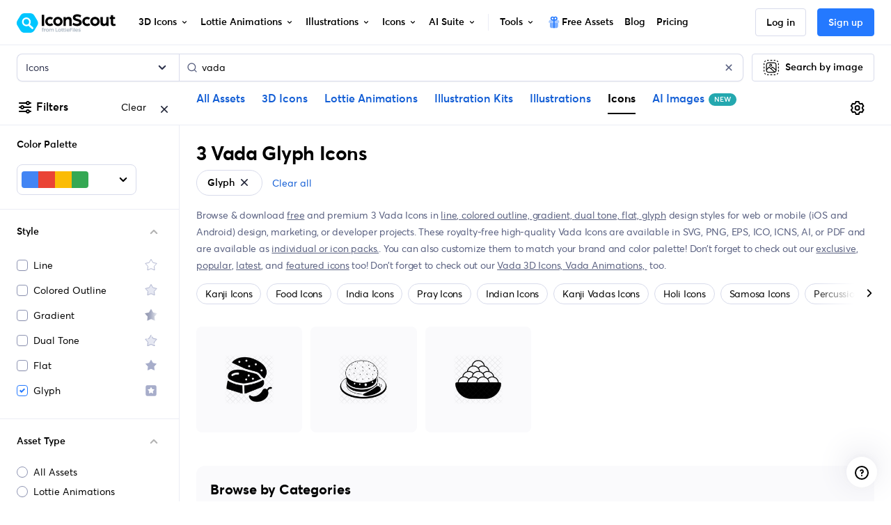

--- FILE ---
content_type: application/javascript; charset=utf-8
request_url: https://cdna.iconscout.com/e5235d4.modern.js
body_size: 289
content:
(window.webpackJsonp=window.webpackJsonp||[]).push([[536],{1636:function(e){e.exports=JSON.parse('[{"name":"emoji de insignia verificada","slug":"emoji-de-insignia-verificada","lang":"es"},{"name":"Instagram","slug":"instagram","lang":"es"},{"name":"mercedes logo","slug":"mercedes-logo","lang":"es"},{"name":"flecha","slug":"flecha","lang":"es"},{"name":"Facebook","slug":"facebook","lang":"es"},{"name":"hogar","slug":"hogar","lang":"es"},{"name":"facebook verificado","slug":"facebook-verificado","lang":"es"},{"name":"teléfono","slug":"telefono","lang":"es"},{"name":"WhatsApp","slug":"whatsapp","lang":"es"},{"name":"Google","slug":"google","lang":"es"},{"name":"buscar","slug":"buscar","lang":"es"},{"name":"correo electrónico","slug":"correo-electronico","lang":"es"},{"name":"usuario","slug":"usuario","lang":"es"},{"name":"ubicación","slug":"ubicacion","lang":"es"},{"name":"YouTube","slug":"youtube","lang":"es"},{"name":"comer","slug":"comer","lang":"es"},{"name":"estrella","slug":"estrella","lang":"es"},{"name":"negocio","slug":"negocio","lang":"es"},{"name":"verificado","slug":"verificado","lang":"es"},{"name":"corazón","slug":"corazon","lang":"es"},{"name":"menú","slug":"menu","lang":"es"},{"name":"perfil","slug":"perfil","lang":"es"},{"name":"dinero","slug":"dinero","lang":"es"},{"name":"calendario","slug":"calendario","lang":"es"},{"name":"LinkedIn","slug":"linkedin","lang":"es"},{"name":"controlar","slug":"controlar","lang":"es"},{"name":"telegrama","slug":"telegrama","lang":"es"},{"name":"finanzas","slug":"finanzas","lang":"es"},{"name":"libro","slug":"libro","lang":"es"},{"name":"TikTok","slug":"tiktok","lang":"es"},{"name":"auto","slug":"auto","lang":"es"},{"name":"llamar","slug":"llamar","lang":"es"},{"name":"regalo","slug":"regalo","lang":"es"},{"name":"gente","slug":"gente","lang":"es"},{"name":"incógnita","slug":"incognita","lang":"es"},{"name":"panel","slug":"panel","lang":"es"},{"name":"garrapata","slug":"garrapata","lang":"es"},{"name":"reloj","slug":"reloj","lang":"es"},{"name":"correo","slug":"correo","lang":"es"},{"name":"sitio web","slug":"sitio-web","lang":"es"},{"name":"billetera","slug":"billetera","lang":"es"},{"name":"filtrar","slug":"filtrar","lang":"es"},{"name":"compartir","slug":"compartir","lang":"es"},{"name":"Navidad","slug":"navidad","lang":"es"},{"name":"tiempo","slug":"tiempo","lang":"es"},{"name":"ajustes","slug":"ajustes","lang":"es"},{"name":"interfaz de usuario","slug":"interfaz-de-usuario","lang":"es"},{"name":"cámara","slug":"camara","lang":"es"},{"name":"apoyo","slug":"apoyo","lang":"es"},{"name":"blindaje","slug":"blindaje","lang":"es"},{"name":"persona","slug":"persona","lang":"es"},{"name":"cerrar","slug":"cerrar","lang":"es"},{"name":"avatar","slug":"avatar","lang":"es"},{"name":"jugar","slug":"jugar","lang":"es"},{"name":"logotipo del coche bmw","slug":"logotipo-de-auto-bmw","lang":"es"},{"name":"Github","slug":"github","lang":"es"},{"name":"charlar","slug":"charlar","lang":"es"},{"name":"música","slug":"musica","lang":"es"},{"name":"carro","slug":"carro","lang":"es"}]')}}]);


--- FILE ---
content_type: application/javascript; charset=utf-8
request_url: https://cdna.iconscout.com/f9d5a89.modern.js
body_size: -355
content:
(window.webpackJsonp=window.webpackJsonp||[]).push([[643],{1069:function(d,e,n){"use strict";n.r(e),e.default=n.p+"e274b656d44df409d1f72ad4cae01b27.lottie"}}]);


--- FILE ---
content_type: application/javascript; charset=utf-8
request_url: https://cdna.iconscout.com/d4fb337.modern.js
body_size: 181
content:
(window.webpackJsonp=window.webpackJsonp||[]).push([[106],{4540:function(e,t,n){var content=n(6e3);content.__esModule&&(content=content.default),"string"==typeof content&&(content=[[e.i,content,""]]),content.locals&&(e.exports=content.locals);(0,n(35).default)("e098c772",content,!0,{sourceMap:!1})},5999:function(e,t,n){"use strict";var r=n(4540),l=n.n(r);n.d(t,"default",(function(){return l.a}))},6e3:function(e,t,n){var r=n(34)((function(i){return i[1]}));r.push([e.i,".container_t3nGO{display:inline}.container_t3nGO .link_oR8Y7{color:#596080;text-decoration:underline}.container_t3nGO .link_oR8Y7:hover{color:#000}\n",""]),r.locals={container:"container_t3nGO",link:"link_oR8Y7"},e.exports=r},6410:function(e,t,n){"use strict";n.r(t);var r={props:{asset:{type:String,default:"icon"},routeName:{type:String,required:!0},styles:{type:Array,default:()=>[]}}},l=n(5999),o=n(5);var component=Object(o.a)(r,(function(){var e=this,t=e._self._c;return t("ul",{class:["list-unstyled mb-0",e.$style.container]},e._l(e.styles,(function(style,n){return t("li",{key:style.id,staticClass:"list-inline-item mr-0 font-size-sm"},[t("nuxt-link",{directives:[{name:"track",rawName:"v-track",value:{event:"search-styles",data:{route_path:e.$route.path,route_name:e.$route.name,asset:e.asset,style:style.slug}},expression:"{\n        event: 'search-styles',\n        data: {\n          route_path: $route.path,\n          route_name: $route.name,\n          asset: asset,\n          style: style.slug,\n        },\n      }"}],class:e.$style.link,attrs:{to:{name:e.routeName,query:{styles:[style.slug]}}}},[e._v("\n      "+e._s(style.name.toLowerCase())),n+1<e.styles.length?[e._v(", ")]:e._e()],2)],1)})),0)}),[],!1,(function(e){this.$style=l.default.locals||l.default}),null,null);t.default=component.exports}}]);


--- FILE ---
content_type: application/javascript; charset=utf-8
request_url: https://cdna.iconscout.com/3bf7684.modern.js
body_size: 6610
content:
!function(e){function d(data){for(var d,c,n=data[0],o=data[1],l=data[2],i=0,h=[];i<n.length;i++)c=n[i],Object.prototype.hasOwnProperty.call(r,c)&&r[c]&&h.push(r[c][0]),r[c]=0;for(d in o)Object.prototype.hasOwnProperty.call(o,d)&&(e[d]=o[d]);for(v&&v(data);h.length;)h.shift()();return t.push.apply(t,l||[]),f()}function f(){for(var e,i=0;i<t.length;i++){for(var d=t[i],f=!0,c=1;c<d.length;c++){var o=d[c];0!==r[o]&&(f=!1)}f&&(t.splice(i--,1),e=n(n.s=d[0]))}return e}var c={},r={304:0},t=[];function n(d){if(c[d])return c[d].exports;var f=c[d]={i:d,l:!1,exports:{}};return e[d].call(f.exports,f,f.exports,n),f.l=!0,f.exports}n.e=function(e){var d=[],f=r[e];if(0!==f)if(f)d.push(f[2]);else{var c=new Promise((function(d,c){f=r[e]=[d,c]}));d.push(f[2]=c);var t,script=document.createElement("script");script.charset="utf-8",script.timeout=120,n.nc&&script.setAttribute("nonce",n.nc),script.src=function(e){return n.p+""+{0:"64e0dce",1:"7f18bfd",2:"123ba61",3:"f37b7e3",4:"ce55dfc",5:"2fc14ac",6:"8f56503",7:"37666bb",8:"01254df",9:"0ed934b",10:"cf222a6",11:"9988310",12:"c8319cb",13:"d4af06f",14:"085d431",15:"0452e2b",16:"47d5db5",17:"1519412",18:"651a900",19:"1ebf09f",20:"8f0aaea",21:"5e07ec1",22:"d355ed8",23:"56082e9",24:"a6d1e5e",25:"0644ff5",26:"28ea1a1",27:"7f1ec7a",28:"572e6cc",29:"f1f0d27",30:"8b742d1",31:"6b28867",32:"502519f",33:"279d9c0",34:"844c17a",35:"1a591d5",36:"7cf5584",37:"446c92d",38:"a076b63",39:"bda5d02",40:"509a7bf",41:"3890ab1",42:"d9af0e0",43:"757b3f3",44:"3bd8919",45:"fcc7284",46:"71e3c36",47:"e385660",48:"fd2e144",49:"44d6d61",50:"1aa9773",51:"36be9f7",52:"2c8cf2d",53:"190df16",54:"e15903f",55:"d8b70e2",56:"e851c21",57:"c51d1ff",58:"5450eec",59:"d7910d7",60:"094fc4e",61:"5cdd2c2",62:"11cb420",63:"5c1af11",64:"4304ae8",65:"9210608",66:"85450b2",67:"161920b",68:"d631be4",69:"7da0dbf",70:"d88aed5",71:"50c5fbd",72:"d0a821b",73:"188796c",74:"74a8662",75:"b8e6d5f",76:"27452ac",77:"7ed1d86",78:"e0d8852",79:"7470737",80:"8dd5759",81:"522d578",82:"4bea1b8",83:"faffbcf",84:"6c973b7",85:"1aac4f4",86:"7a7d199",87:"bd38b83",88:"efba010",89:"f07c99d",90:"0f476f9",91:"536658d",92:"36508e9",93:"f8d0225",94:"3ac6c01",95:"82e17c5",96:"3be717b",97:"b31bb10",98:"f1f5141",99:"41b60f9",100:"9c4ab41",101:"13e0152",102:"cde0b1d",103:"8b4cdaf",104:"f73582b",105:"a610d63",106:"d4fb337",107:"8bc143d",108:"c4b6f52",109:"6ccbae7",110:"5c00009",111:"a2ce7dd",113:"471a059",114:"ce5e975",116:"843ac4e",117:"fad936e",118:"0fea894",119:"0ae1684",120:"9901f66",121:"46b7ad9",122:"4dad53b",123:"a1f26cc",124:"c720df1",125:"4116f9d",126:"7cb03c7",127:"c669b35",128:"4f50be2",129:"1824d2e",130:"fec4213",131:"692b185",132:"e531367",133:"37a1e69",134:"42336d5",135:"4a51925",136:"f5a9aa5",137:"edfbe5d",138:"c26eddb",139:"bf56c6e",140:"38fd236",141:"0671cc8",142:"e019227",143:"401f6bd",144:"d39e12f",145:"1f25f06",146:"aabf7b3",147:"2489e85",148:"451ae5b",149:"3cfcdb6",150:"eab1290",151:"60b2292",152:"5dda3f9",153:"8658c30",154:"1b50f3c",155:"864bdf3",156:"1f0ee6a",157:"45b2e05",158:"f618583",159:"4854918",160:"7a14866",161:"467fdf3",162:"326b172",163:"229d0e4",164:"ac74d55",165:"9b68172",166:"779b4cc",167:"92fb323",168:"5bc995a",169:"5e2a004",170:"a2370bd",171:"5ab96c3",172:"7ef98bc",173:"9f01eb4",174:"87162ea",175:"18af504",176:"b71e50a",177:"e46bd87",178:"fabaaa8",179:"2c01a58",180:"22c62df",181:"63ec0a3",182:"b6b295c",183:"c25392c",184:"3b045bd",185:"2a608d6",186:"66f59d5",187:"6b93666",188:"05c77c0",189:"1f8790a",190:"9919b87",191:"1733948",192:"cdc39fe",193:"9ca0959",194:"a451e7c",195:"2d5b7bf",196:"54011c5",197:"bd66686",198:"21c220d",199:"1f2a9e8",200:"d1f5467",201:"07ab60d",202:"2b431fa",203:"8a4409e",204:"d553bc5",205:"e5a3fdf",206:"21fb7e9",207:"c831a10",208:"1070f7f",209:"d5bff99",210:"2b9995a",211:"1f67529",212:"1cd4459",213:"42b805f",214:"ac7ab10",215:"92c9f8d",216:"094bce1",217:"f4a1015",218:"ef45b6a",219:"0214c46",220:"3ead60a",221:"df39936",222:"34e5ed9",223:"7575f1f",224:"fa77b60",225:"8278dfa",226:"5edb079",227:"0ebd5e4",228:"61b2831",229:"4913e5c",230:"4f9865f",231:"bb94e48",232:"9835daa",233:"fcfffb4",234:"828b965",235:"2802f7a",236:"cae2c73",237:"dcf0cd8",238:"608ff81",239:"1fec248",240:"1e573ba",241:"221f4cd",242:"8a75ac2",243:"e08f214",244:"b08d89b",245:"47e4483",246:"d86cf9d",247:"0f5191f",248:"9d7ba33",249:"3286abf",250:"3277287",251:"215edea",252:"904d305",253:"c074d51",254:"146950b",255:"b064650",256:"74082d7",257:"644f74e",258:"12fddb0",259:"69abe0e",260:"12c907a",261:"adab77a",262:"ad30d15",263:"1b2df05",264:"dad5a2f",265:"1831156",266:"3eea43e",267:"557e818",268:"f19d447",269:"be04bc7",270:"9766019",271:"bc40531",272:"549a1ee",273:"31c8770",274:"7cf8eab",275:"77d9b2c",276:"9d76d1d",277:"17f2d10",278:"5264fa7",279:"ef1270a",280:"1779e68",281:"5fb8b86",282:"eaeb1b4",283:"82e722d",284:"4c000ee",285:"046de55",286:"47a0537",287:"991a073",288:"a1d6438",289:"9edd9f5",290:"83db2db",291:"2addf76",292:"3079ce0",293:"695b354",294:"a963b7a",295:"9a8049c",296:"5343c92",297:"59ed539",298:"f128beb",299:"73ff919",300:"a96e841",301:"b28e057",302:"11d9fd7",303:"9a5e845",305:"1cac538",307:"b7a6fdd",308:"d8708e1",309:"8102ddc",310:"70e8979",311:"2444c44",312:"cc6a597",313:"1c683a3",314:"6e0da54",315:"60ee4d9",316:"d741209",317:"7adbf67",318:"31670ad",319:"894eed3",320:"3e3ea1a",321:"8b50588",322:"17bc910",323:"56bb8e8",324:"5d0fcc8",325:"9d9fda0",326:"eb8369b",327:"63e4726",328:"8ed10ff",329:"0b0b33a",330:"cb0fbc6",331:"8406c8b",332:"ba70ede",333:"bb08896",334:"76f6fdd",335:"bae4bd7",336:"28c8137",337:"ab20d19",338:"49754b5",339:"0ad375e",340:"79634d4",341:"601b1ee",342:"d712aa2",343:"7a288ff",344:"32e2c47",345:"2d60ebc",346:"67f032b",347:"996992f",348:"a8dff24",349:"f72b61e",350:"5aef63f",351:"a5e2ae3",352:"842629f",353:"82ad073",354:"ca5768d",355:"6231d2c",356:"3d08d3a",357:"2db4e24",358:"dce33a0",359:"2e65575",360:"d5a09eb",361:"8fb03ec",362:"2da6471",363:"d34e2de",364:"95b0b11",365:"a3f9390",366:"7bd721e",367:"19e7b4f",368:"6c731cf",369:"dda3c4c",370:"b18e597",371:"9fa8bca",372:"58e564c",373:"a90ec14",374:"7399230",375:"a8adce7",376:"42d9259",377:"165d928",378:"b5f62cf",379:"efaf393",380:"95e7ffe",381:"589336d",382:"22f3152",383:"b94a67b",384:"cb2a285",385:"42f4430",386:"955bcac",387:"706a903",388:"67d5da5",389:"5c450cf",390:"2eb81bc",391:"ba3f413",392:"bc96dd8",393:"fc6d74e",394:"2b9d308",395:"41506b3",396:"3f3546b",397:"1e80c1a",398:"c6c7692",399:"09e9e7b",400:"b7d1544",401:"0c28d03",402:"7dbe93b",403:"137b727",404:"b2989dd",405:"841eba7",406:"4c51a6c",407:"463e286",408:"94efbd3",409:"9dbd7dc",410:"2870416",411:"dde0125",412:"136386b",413:"f766c00",414:"b4daf6c",415:"a908303",416:"0d2879b",417:"88c595a",418:"3bb7651",419:"139d098",420:"1457b8e",421:"3e5e70f",422:"ef0fa86",423:"1810431",424:"964f323",425:"ff06c47",426:"067e703",427:"3981e93",428:"aa4e270",429:"5f84c8d",430:"d97719b",431:"3ccf27a",432:"b78a56d",433:"7a57239",434:"9aa51a9",435:"dcb33c8",436:"7182ff6",437:"551b202",438:"11a0381",439:"0ee767b",440:"12d383b",441:"198218e",442:"8f6ff7a",443:"f164da1",444:"a97bd79",445:"c462c93",446:"46c86ea",447:"ca5679c",448:"3d34e11",449:"5510d13",450:"c7ebfe2",451:"e8e3d65",452:"dc202ad",453:"fd1c0d6",454:"5d30538",455:"7bd2589",456:"1244149",457:"6a443be",458:"aa6cb7f",459:"8b5377b",460:"1a31a13",461:"81c9463",462:"4b12e2a",463:"85d81e9",464:"a319f80",465:"83d9ad7",466:"20d52f1",467:"02a16a2",468:"ade8eda",469:"78469f7",470:"32223cb",471:"503479b",472:"4c59e61",473:"9273dd0",474:"7209c90",475:"ece0681",476:"a0ad8e8",477:"5b9b5ad",478:"3ae45ba",479:"1270ca2",480:"3ab6a08",481:"9626929",482:"c24e5fd",483:"43ec782",484:"c3705a0",485:"c06c311",486:"7045881",487:"a0498b5",488:"568e63d",489:"c03899b",490:"c34c0cc",491:"11c5f18",492:"9e1b2de",493:"10db49f",494:"4883719",495:"b2006e4",496:"679188e",497:"30d75e8",498:"7fb49ee",499:"a759889",500:"67c0319",501:"89eca86",502:"0b06b21",503:"a19690b",504:"04d9ffa",505:"a26d2d0",506:"7dbf9bb",507:"5d210e4",508:"bfaf5d5",509:"1523146",510:"9afcc54",511:"a7cd260",512:"13d9bfc",513:"15503c6",514:"a397f8d",515:"ceff336",516:"67ca3e5",517:"0311a4f",518:"9eae309",519:"ca51459",520:"b52b531",521:"48f88dd",522:"a6ca36d",523:"7e576fa",524:"e704648",525:"26857d6",526:"236a02e",527:"61f3dec",528:"f47a660",529:"d24975d",530:"73ef7a2",531:"a22943c",532:"55a4132",533:"09ac872",534:"e6d99b2",535:"46c8e9f",536:"e5235d4",537:"afcd234",538:"abe4e87",539:"59d11dc",540:"6f59c04",541:"2ced108",542:"d3fe386",543:"32b53d0",544:"afb4b03",545:"7cc3aa7",546:"8d86e96",547:"50511da",548:"1f29867",549:"c511a5f",550:"1368d73",551:"42cd2eb",552:"b2a98d5",553:"947906f",554:"6dd5913",555:"c2e5f24",556:"7ef18d8",557:"7366504",558:"e1818d0",559:"aa3bc30",560:"ff00d6e",561:"804c479",562:"2242eaf",563:"f8436db",564:"208247c",565:"a430c77",566:"428a6df",567:"dff1898",568:"de96576",569:"72729a9",570:"146dfce",571:"d763195",572:"b70773d",573:"eefddeb",574:"2cc36e1",575:"cca1731",576:"16db69b",577:"e99a1e7",578:"26e45bd",579:"8b6f2ac",580:"dab2c50",581:"896ead7",582:"ee01dd3",583:"b259b5b",584:"1a2062f",585:"b7c2501",586:"e26730f",587:"01642c6",588:"35fc0e7",589:"7c22f60",590:"20822c2",591:"cbddfc5",592:"330479d",593:"6045196",594:"b343cf6",595:"d7372f2",596:"5ccdf39",597:"662e80d",598:"87e9689",599:"e530aea",600:"59ac9bf",601:"85a4c47",602:"67022e7",603:"a46722c",604:"37bc07c",605:"8935348",606:"4920275",607:"5547bae",608:"f25dc94",609:"1d6cd22",610:"26cc065",611:"012e648",612:"b7e8792",613:"ff8ff0a",614:"50180b2",615:"8fcb218",616:"86eeb30",617:"68a19e1",618:"a9c1b6d",619:"8209178",620:"e384eca",621:"532114e",622:"07c10df",623:"eed4fc5",624:"16cbe2f",625:"4d8eca3",626:"eb597f7",627:"b04cdaa",628:"136c8fe",629:"c1153ed",630:"8319b44",631:"daa94a9",632:"84fe611",633:"b15e9e9",634:"3e6a50e",635:"e542ead",636:"959301c",637:"8c541e7",638:"0997dd2",639:"eecb4a2",640:"d9b4d54",641:"473befc",642:"e4ed0ad",643:"f9d5a89",644:"edba27b",645:"d6f2604",646:"4971a4a",647:"03b96d7",648:"5bd3969",649:"3e05378",650:"0772947",651:"f78e442",652:"149a621",653:"fd28a01",654:"90177e1",655:"0df3dfb",656:"0b81e80",657:"9012f19",658:"5cfe058",659:"862472c",660:"a6f6eee",661:"80e4d82",662:"af4ff8b",663:"311516b",664:"2e44fd5",665:"285695d",666:"641f882",667:"d1f5012",668:"1d4c6fe",669:"1232150",670:"2402b76",671:"3fb9f7c",672:"35228d7",673:"30417c0",674:"ecccad8",675:"71bb6a9",676:"029c081",677:"ea159ac",678:"cc5b80f",679:"39c10de",680:"428373f",681:"1a4d11b",682:"d70dafb",683:"a9aeaf6",684:"ba7c702",685:"9dc9880",686:"f811081",687:"987851a",688:"5455ca3",689:"112b32b",690:"a4ef173",691:"949e80e",692:"a510fb2",693:"e505547",694:"1565715",695:"8d856ab",696:"36fc4d4",697:"296f5a6",698:"8c652ea",699:"0864135",700:"91ebf45",701:"410b12b",702:"c2133e9",703:"be001ba",704:"515602f",705:"00d57ec",706:"782beae",707:"9ffee02",708:"ffe3514",709:"948f8b4",710:"27e9ba5",711:"dca2e43",712:"e1a01f8",713:"20f1719",714:"1ba703c",715:"9fdefcd",716:"0a6be24",717:"eed7383",718:"03e3f8f",719:"22bac0d",720:"a7e146c",721:"c4af5db",722:"b862283",723:"114851a",724:"641cfe1",725:"ac9088f",726:"1bd51be",727:"84c4632",728:"e388925",729:"0541863",730:"86e21d0",731:"b291d1e",732:"ea0fcc2",733:"3ab52fa",734:"8f07801",735:"3c2e63c",736:"4578542",737:"b466a93",738:"ce0ef9a",739:"9875a4d",740:"fb9a9a2",741:"bae2a76",742:"94eac21",743:"8d28388",744:"721679e",745:"3a31218",746:"d7b6d03",747:"6749440",748:"2f00b72",749:"70784fc",750:"ad04c98",751:"adb4cbb",752:"34c89da",753:"913e3bb",754:"34c88f3",755:"ec1fff4",756:"2a4fb35",757:"e1ec250",758:"404cc8e",759:"6d5ed82",760:"6cc1d45",761:"5b6144b",762:"78afb9d",763:"0fd0c48",764:"0823135",765:"492e513",766:"ed5f7b6",767:"51f5d96",768:"e39dcc3",769:"97ed4ce",770:"4737d85",771:"de59eb0",772:"60efec7",773:"d327193",774:"15f5eb0",775:"a35ffc7",776:"2d86ad3",777:"6c2b6cf",778:"8003f48",779:"7842a62",780:"86e7a19",781:"0936c16",782:"40b3fb5",783:"e5867f5",784:"2097ea2",785:"727d95b",786:"9cfe4d5",787:"e8c293f",788:"1235152",789:"07e69a0",790:"aa338bc",791:"8ed70a8",792:"71799c5",793:"2bd535f",794:"4cbe70c",795:"dc2ebd8",796:"4f456db",797:"2ec33a4",798:"af7a080",799:"fbf59c0",800:"2594ef8",801:"b2a6f0b",802:"8ee584c"}[e]+".modern.js"}(e);var o=new Error;t=function(d){script.onerror=script.onload=null,clearTimeout(l);var f=r[e];if(0!==f){if(f){var c=d&&("load"===d.type?"missing":d.type),t=d&&d.target&&d.target.src;o.message="Loading chunk "+e+" failed.\n("+c+": "+t+")",o.name="ChunkLoadError",o.type=c,o.request=t,f[1](o)}r[e]=void 0}};var l=setTimeout((function(){t({type:"timeout",target:script})}),12e4);script.onerror=script.onload=t,document.head.appendChild(script)}return Promise.all(d)},n.m=e,n.c=c,n.d=function(e,d,f){n.o(e,d)||Object.defineProperty(e,d,{enumerable:!0,get:f})},n.r=function(e){"undefined"!=typeof Symbol&&Symbol.toStringTag&&Object.defineProperty(e,Symbol.toStringTag,{value:"Module"}),Object.defineProperty(e,"__esModule",{value:!0})},n.t=function(e,d){if(1&d&&(e=n(e)),8&d)return e;if(4&d&&"object"==typeof e&&e&&e.__esModule)return e;var f=Object.create(null);if(n.r(f),Object.defineProperty(f,"default",{enumerable:!0,value:e}),2&d&&"string"!=typeof e)for(var c in e)n.d(f,c,function(d){return e[d]}.bind(null,c));return f},n.n=function(e){var d=e&&e.__esModule?function(){return e.default}:function(){return e};return n.d(d,"a",d),d},n.o=function(object,e){return Object.prototype.hasOwnProperty.call(object,e)},n.p="https://cdna.iconscout.com/",n.oe=function(e){throw console.error(e),e};var o=window.webpackJsonp=window.webpackJsonp||[],l=o.push.bind(o);o.push=d,o=o.slice();for(var i=0;i<o.length;i++)d(o[i]);var v=l;f()}([]);


--- FILE ---
content_type: application/javascript; charset=utf-8
request_url: https://cdna.iconscout.com/1235152.modern.js
body_size: 69
content:
(window.webpackJsonp=window.webpackJsonp||[]).push([[788],{1214:function(c,d,n){"use strict";n.r(d),d.default=n.p+"a26c8505746f6a9a08dd5d6c4fa0b64f.lottie"}}]);


--- FILE ---
content_type: application/javascript; charset=utf-8
request_url: https://cdna.iconscout.com/28c8137.modern.js
body_size: 30953
content:
(window.webpackJsonp=window.webpackJsonp||[]).push([[336,39,82,83,349,371,478,489,595],{1284:function(e,t,r){"use strict";var n=r(1285).has;e.exports=function(e){return n(e),e}},1285:function(e,t,r){"use strict";var n=r(27),o=Set.prototype;e.exports={Set:Set,add:n(o.add),has:n(o.has),remove:n(o.delete),proto:o}},1286:function(e,t,r){"use strict";var n=r(27),o=r(1288),l=r(1285),c=l.Set,d=l.proto,h=n(d.forEach),m=n(d.keys),f=m(new c).next;e.exports=function(e,t,r){return r?o({iterator:m(e),next:f},t):h(e,t)}},1289:function(e,t,r){"use strict";var n=r(109),o=r(39),l=r(1387),c=r(50),d=n("Set");e.exports=function(e){return function(e){return c(e)&&"number"==typeof e.size&&o(e.has)&&o(e.keys)}(e)?e:l(e)?new d(e):e}},1290:function(e,t,r){"use strict";var n=r(84),o=r(49),l=r(42),c=r(142),d=r(1389),h="Invalid size",m=RangeError,f=TypeError,v=Math.max,y=function(e,t){this.set=e,this.size=v(t,0),this.has=n(e.has),this.keys=n(e.keys)};y.prototype={getIterator:function(){return d(o(l(this.keys,this.set)))},includes:function(e){return l(this.has,this.set,e)}},e.exports=function(e){o(e);var t=+e.size;if(t!=t)throw new f(h);var r=c(t);if(r<0)throw new m(h);return new y(e,r)}},1294:function(e,t,r){"use strict";var n=r(608),o=r(1285);e.exports=n(o.proto,"size","get")||function(e){return e.size}},1302:function(e,t,r){var content=r(1442);content.__esModule&&(content=content.default),"string"==typeof content&&(content=[[e.i,content,""]]),content.locals&&(e.exports=content.locals);(0,r(35).default)("01823088",content,!0,{sourceMap:!1})},1304:function(e,t,r){"use strict";var n=r(1285),o=r(1286),l=n.Set,c=n.add;e.exports=function(e){var t=new l;return o(e,(function(e){c(t,e)})),t}},1305:function(e,t,r){"use strict";r.d(t,"b",(function(){return h})),r.d(t,"a",(function(){return m}));var n=r(11),o=r(4),l=r(9),c=r(2),d=r(278),h=Object(c.c)({state:Object(c.b)(o.g,null)},"formState"),m=Object(n.c)({props:h,computed:{computedState(){return Object(l.b)(this.state)?this.state:null},stateClass(){var e=this.computedState;return!0===e?"is-valid":!1===e?"is-invalid":null},computedAriaInvalid(){var e=Object(d.a)(this).ariaInvalid;return!0===e||"true"===e||""===e||!1===this.computedState?"true":e}}})},1315:function(e,t,r){"use strict";t.a=function(e){var t="";return"3d"===e||"lottie"===e?t="Icon":"ai-image"===e&&(t="Image"),t}},1317:function(e,t,r){"use strict";r.d(t,"b",(function(){return h})),r.d(t,"a",(function(){return m}));var n=r(11),o=r(4),l=r(10),c=r(2),d="input, textarea, select",h=Object(c.c)({autofocus:Object(c.b)(o.g,!1),disabled:Object(c.b)(o.g,!1),form:Object(c.b)(o.p),id:Object(c.b)(o.p),name:Object(c.b)(o.p),required:Object(c.b)(o.g,!1)},"formControls"),m=Object(n.c)({props:h,mounted(){this.handleAutofocus()},activated(){this.handleAutofocus()},methods:{handleAutofocus(){this.$nextTick((()=>{Object(l.y)((()=>{var e=this.$el;this.autofocus&&Object(l.r)(e)&&(Object(l.s)(e,d)||(e=Object(l.z)(d,e)),Object(l.d)(e))}))}))}}})},1318:function(e,t,r){"use strict";r.d(t,"b",(function(){return c})),r.d(t,"a",(function(){return d}));var n=r(11),o=r(4),l=r(2),c=Object(l.c)({size:Object(l.b)(o.p)},"formControls"),d=Object(n.c)({props:c,computed:{sizeFormClass(){return[this.size?"form-control-".concat(this.size):null]}}})},1333:function(e,t,r){"use strict";var n=r(8),o=r(139),l=r.n(o),c=r(1323),d=r(1399);Object(c.d)({en:d}),t.a={components:{ValidationObserver:c.a,ValidationProvider:c.b},data:()=>({isLoading:!1}),methods:{validate(){var e=this;return Object(n.a)((function*(){if(!(yield e.$refs.observer.validate())){var title=l()(e.$refs.observer.errors,(e=>e.length))[0]||"Please check all fields";return e.$root.$bvToast.toast(title,{title:title,variant:"danger",toaster:"b-toaster-bottom-center",solid:!1,noAutoHide:!1,bodyClass:"d-none"}),!1}return!0}))()},onError(e){console.error(e);var title=null;e.response&&e.response.data?e.response.data.elements?(title=Object.values(e.response.data.elements)[0],this.$refs.observer&&this.$refs.observer.setErrors(e.response.data.elements)):e.response.data.message&&(title=e.response.data.message):title=e.message||"Oops, Something went wrong!",this.$root.$bvToast.toast(title,{title:title,variant:"danger",toaster:"b-toaster-bottom-center",solid:!1,noAutoHide:!1,bodyClass:"d-none"})}}}},1339:function(e,t,r){"use strict";r.d(t,"a",(function(){return w}));r(22);var n=r(38),o=r(10),l=r(9),c=r(193),d=r(12),h=r(11),m="__bv__visibility_observer";class f{constructor(e,t){this.el=e,this.callback=t.callback,this.margin=t.margin||0,this.once=t.once||!1,this.observer=null,this.visible=void 0,this.doneOnce=!1,this.createObserver()}createObserver(){if(this.observer&&this.stop(),!this.doneOnce&&Object(l.e)(this.callback)){try{this.observer=new IntersectionObserver(this.handler.bind(this),{root:null,rootMargin:this.margin,threshold:0})}catch(e){return this.doneOnce=!0,this.observer=void 0,void this.callback(null)}Object(h.e)((()=>{Object(o.y)((()=>{this.observer&&this.observer.observe(this.el)}))}))}}handler(e){var t=e?e[0]:{},r=Boolean(t.isIntersecting||t.intersectionRatio>0);r!==this.visible&&(this.visible=r,this.callback(r),this.once&&this.visible&&(this.doneOnce=!0,this.stop()))}stop(){this.observer&&this.observer.disconnect(),this.observer=null}}var v=e=>{var t=e[m];t&&t.stop&&t.stop(),delete e[m]},y=(e,t)=>{var{value:r,modifiers:o}=t,l={margin:"0px",once:!1,callback:r};Object(d.h)(o).forEach((e=>{n.d.test(e)?l.margin="".concat(e,"px"):"once"===e.toLowerCase()&&(l.once=!0)})),v(e),e[m]=new f(e,l),e[m]._prevModifiers=Object(d.b)(o)},w={bind:y,componentUpdated:(e,t,r)=>{var{value:n,oldValue:o,modifiers:l}=t;l=Object(d.b)(l),!e||n===o&&e[m]&&Object(c.a)(l,e[m]._prevModifiers)||y(e,{value:n,modifiers:l})},unbind:e=>{v(e)}}},1345:function(e,t,r){"use strict";var n=r(37),o=r(1284),l=r(1285).add;n({target:"Set",proto:!0,real:!0,forced:!0},{addAll:function(){for(var e=o(this),t=0,r=arguments.length;t<r;t++)l(e,arguments[t]);return e}})},1346:function(e,t,r){"use strict";var n=r(37),o=r(1284),l=r(1285).remove;n({target:"Set",proto:!0,real:!0,forced:!0},{deleteAll:function(){for(var e,t=o(this),r=!0,n=0,c=arguments.length;n<c;n++)e=l(t,arguments[n]),r=r&&e;return!!r}})},1347:function(e,t,r){"use strict";var n=r(37),o=r(42),l=r(1289),c=r(1388);n({target:"Set",proto:!0,real:!0,forced:!0},{difference:function(e){return o(c,this,l(e))}})},1348:function(e,t,r){"use strict";var n=r(37),o=r(122),l=r(1284),c=r(1286);n({target:"Set",proto:!0,real:!0,forced:!0},{every:function(e){var t=l(this),r=o(e,arguments.length>1?arguments[1]:void 0);return!1!==c(t,(function(e){if(!r(e,e,t))return!1}),!0)}})},1349:function(e,t,r){"use strict";var n=r(37),o=r(122),l=r(1284),c=r(1285),d=r(1286),h=c.Set,m=c.add;n({target:"Set",proto:!0,real:!0,forced:!0},{filter:function(e){var t=l(this),r=o(e,arguments.length>1?arguments[1]:void 0),n=new h;return d(t,(function(e){r(e,e,t)&&m(n,e)})),n}})},1350:function(e,t,r){"use strict";var n=r(37),o=r(122),l=r(1284),c=r(1286);n({target:"Set",proto:!0,real:!0,forced:!0},{find:function(e){var t=l(this),r=o(e,arguments.length>1?arguments[1]:void 0),n=c(t,(function(e){if(r(e,e,t))return{value:e}}),!0);return n&&n.value}})},1351:function(e,t,r){"use strict";var n=r(37),o=r(42),l=r(1289),c=r(1390);n({target:"Set",proto:!0,real:!0,forced:!0},{intersection:function(e){return o(c,this,l(e))}})},1352:function(e,t,r){"use strict";var n=r(37),o=r(42),l=r(1289),c=r(1391);n({target:"Set",proto:!0,real:!0,forced:!0},{isDisjointFrom:function(e){return o(c,this,l(e))}})},1353:function(e,t,r){"use strict";var n=r(37),o=r(42),l=r(1289),c=r(1392);n({target:"Set",proto:!0,real:!0,forced:!0},{isSubsetOf:function(e){return o(c,this,l(e))}})},1354:function(e,t,r){"use strict";var n=r(37),o=r(42),l=r(1289),c=r(1393);n({target:"Set",proto:!0,real:!0,forced:!0},{isSupersetOf:function(e){return o(c,this,l(e))}})},1355:function(e,t,r){"use strict";var n=r(37),o=r(27),l=r(1284),c=r(1286),d=r(47),h=o([].join),m=o([].push);n({target:"Set",proto:!0,real:!0,forced:!0},{join:function(e){var t=l(this),r=void 0===e?",":d(e),n=[];return c(t,(function(e){m(n,e)})),h(n,r)}})},1356:function(e,t,r){"use strict";var n=r(37),o=r(122),l=r(1284),c=r(1285),d=r(1286),h=c.Set,m=c.add;n({target:"Set",proto:!0,real:!0,forced:!0},{map:function(e){var t=l(this),r=o(e,arguments.length>1?arguments[1]:void 0),n=new h;return d(t,(function(e){m(n,r(e,e,t))})),n}})},1357:function(e,t,r){"use strict";var n=r(37),o=r(84),l=r(1284),c=r(1286),d=TypeError;n({target:"Set",proto:!0,real:!0,forced:!0},{reduce:function(e){var t=l(this),r=arguments.length<2,n=r?void 0:arguments[1];if(o(e),c(t,(function(o){r?(r=!1,n=o):n=e(n,o,o,t)})),r)throw new d("Reduce of empty set with no initial value");return n}})},1358:function(e,t,r){"use strict";var n=r(37),o=r(122),l=r(1284),c=r(1286);n({target:"Set",proto:!0,real:!0,forced:!0},{some:function(e){var t=l(this),r=o(e,arguments.length>1?arguments[1]:void 0);return!0===c(t,(function(e){if(r(e,e,t))return!0}),!0)}})},1359:function(e,t,r){"use strict";var n=r(37),o=r(42),l=r(1289),c=r(1394);n({target:"Set",proto:!0,real:!0,forced:!0},{symmetricDifference:function(e){return o(c,this,l(e))}})},1360:function(e,t,r){"use strict";var n=r(37),o=r(42),l=r(1289),c=r(1395);n({target:"Set",proto:!0,real:!0,forced:!0},{union:function(e){return o(c,this,l(e))}})},1364:function(e,t){function r(t){return e.exports=r="function"==typeof Symbol&&"symbol"==typeof Symbol.iterator?function(e){return typeof e}:function(e){return e&&"function"==typeof Symbol&&e.constructor===Symbol&&e!==Symbol.prototype?"symbol":typeof e},e.exports.__esModule=!0,e.exports.default=e.exports,r(t)}e.exports=r,e.exports.__esModule=!0,e.exports.default=e.exports},1366:function(e,t,r){"use strict";r.d(t,"b",(function(){return C})),r.d(t,"a",(function(){return A}));var n=r(7),o=(r(275),r(11)),l=r(13),c=r(4),d=r(10),h=r(15),m=r(277),f=r(196),v=r(124),y=r(12),w=r(2),O=r(57);function _(e,t){var r=Object.keys(e);if(Object.getOwnPropertySymbols){var n=Object.getOwnPropertySymbols(e);t&&(n=n.filter((function(t){return Object.getOwnPropertyDescriptor(e,t).enumerable}))),r.push.apply(r,n)}return r}function j(e){for(var t=1;t<arguments.length;t++){var r=null!=arguments[t]?arguments[t]:{};t%2?_(Object(r),!0).forEach((function(t){Object(n.a)(e,t,r[t])})):Object.getOwnPropertyDescriptors?Object.defineProperties(e,Object.getOwnPropertyDescriptors(r)):_(Object(r)).forEach((function(t){Object.defineProperty(e,t,Object.getOwnPropertyDescriptor(r,t))}))}return e}var{mixin:x,props:P,prop:k,event:S}=Object(f.a)("value",{type:c.m,defaultValue:"",event:l.y}),C=Object(w.c)(Object(y.m)(j(j({},P),{},{ariaInvalid:Object(w.b)(c.i,!1),autocomplete:Object(w.b)(c.p),debounce:Object(w.b)(c.m,0),formatter:Object(w.b)(c.j),lazy:Object(w.b)(c.g,!1),lazyFormatter:Object(w.b)(c.g,!1),number:Object(w.b)(c.g,!1),placeholder:Object(w.b)(c.p),plaintext:Object(w.b)(c.g,!1),readonly:Object(w.b)(c.g,!1),trim:Object(w.b)(c.g,!1)})),"formTextControls"),A=Object(o.c)({mixins:[x],props:C,data(){var e=this[k];return{localValue:Object(O.d)(e),vModelValue:this.modifyValue(e)}},computed:{computedClass(){var{plaintext:e,type:t}=this,r="range"===t,n="color"===t;return[{"custom-range":r,"form-control-plaintext":e&&!r&&!n,"form-control":n||!e&&!r},this.sizeFormClass,this.stateClass]},computedDebounce(){return Object(m.d)(Object(v.b)(this.debounce,0),0)},hasFormatter(){return Object(w.a)(this.formatter)}},watch:{[k](e){var t=Object(O.d)(e),r=this.modifyValue(e);t===this.localValue&&r===this.vModelValue||(this.clearDebounce(),this.localValue=t,this.vModelValue=r)}},created(){this.$_inputDebounceTimer=null},beforeDestroy(){this.clearDebounce()},methods:{clearDebounce(){clearTimeout(this.$_inputDebounceTimer),this.$_inputDebounceTimer=null},formatValue(e,t){var r=arguments.length>2&&void 0!==arguments[2]&&arguments[2];return e=Object(O.d)(e),!this.hasFormatter||this.lazyFormatter&&!r||(e=this.formatter(e,t)),e},modifyValue(e){return e=Object(O.d)(e),this.trim&&(e=e.trim()),this.number&&(e=Object(v.a)(e,e)),e},updateValue(e){var t=arguments.length>1&&void 0!==arguments[1]&&arguments[1],{lazy:r}=this;if(!r||t){this.clearDebounce();var n=()=>{if((e=this.modifyValue(e))!==this.vModelValue)this.vModelValue=e,this.$emit(S,e);else if(this.hasFormatter){var t=this.$refs.input;t&&e!==t.value&&(t.value=e)}},o=this.computedDebounce;o>0&&!r&&!t?this.$_inputDebounceTimer=setTimeout(n,o):n()}},onInput(e){if(!e.target.composing){var{value:t}=e.target,r=this.formatValue(t,e);!1===r||e.defaultPrevented?Object(h.f)(e,{propagation:!1}):(this.localValue=r,this.updateValue(r),this.$emit(l.l,r))}},onChange(e){var{value:t}=e.target,r=this.formatValue(t,e);!1===r||e.defaultPrevented?Object(h.f)(e,{propagation:!1}):(this.localValue=r,this.updateValue(r,!0),this.$emit(l.d,r))},onBlur(e){var{value:t}=e.target,r=this.formatValue(t,e,!0);!1!==r&&(this.localValue=Object(O.d)(this.modifyValue(r)),this.updateValue(r,!0)),this.$emit(l.b,e)},focus(){this.disabled||Object(d.d)(this.$el)},blur(){this.disabled||Object(d.c)(this.$el)}}})},1367:function(e,t,r){"use strict";r.d(t,"a",(function(){return o}));r(26),r(28);var n=r(11),o=Object(n.c)({computed:{selectionStart:{cache:!1,get(){return this.$refs.input.selectionStart},set(e){this.$refs.input.selectionStart=e}},selectionEnd:{cache:!1,get(){return this.$refs.input.selectionEnd},set(e){this.$refs.input.selectionEnd=e}},selectionDirection:{cache:!1,get(){return this.$refs.input.selectionDirection},set(e){this.$refs.input.selectionDirection=e}}},methods:{select(){this.$refs.input.select(...arguments)},setSelectionRange(){this.$refs.input.setSelectionRange(...arguments)},setRangeText(){this.$refs.input.setRangeText(...arguments)}}})},1368:function(e,t,r){"use strict";r.d(t,"a",(function(){return o}));r(26),r(28);var n=r(11),o=Object(n.c)({computed:{validity:{cache:!1,get(){return this.$refs.input.validity}},validationMessage:{cache:!1,get(){return this.$refs.input.validationMessage}},willValidate:{cache:!1,get(){return this.$refs.input.willValidate}}},methods:{setCustomValidity(){return this.$refs.input.setCustomValidity(...arguments)},checkValidity(){return this.$refs.input.checkValidity(...arguments)},reportValidity(){return this.$refs.input.reportValidity(...arguments)}}})},1387:function(e,t,r){"use strict";var n=r(201),o=r(53),l=r(87),c=r(44),d=r(176),h=c("iterator"),m=Object;e.exports=function(e){if(l(e))return!1;var t=m(e);return void 0!==t[h]||"@@iterator"in t||o(d,n(t))}},1388:function(e,t,r){"use strict";var n=r(1284),o=r(1285),l=r(1304),c=r(1294),d=r(1290),h=r(1286),m=r(1288),f=o.has,v=o.remove;e.exports=function(e){var t=n(this),r=d(e),o=l(t);return c(t)<=r.size?h(t,(function(e){r.includes(e)&&v(o,e)})):m(r.getIterator(),(function(e){f(t,e)&&v(o,e)})),o}},1389:function(e,t,r){"use strict";e.exports=function(e){return{iterator:e,next:e.next,done:!1}}},1390:function(e,t,r){"use strict";var n=r(1284),o=r(1285),l=r(1294),c=r(1290),d=r(1286),h=r(1288),m=o.Set,f=o.add,v=o.has;e.exports=function(e){var t=n(this),r=c(e),o=new m;return l(t)>r.size?h(r.getIterator(),(function(e){v(t,e)&&f(o,e)})):d(t,(function(e){r.includes(e)&&f(o,e)})),o}},1391:function(e,t,r){"use strict";var n=r(1284),o=r(1285).has,l=r(1294),c=r(1290),d=r(1286),h=r(1288),m=r(381);e.exports=function(e){var t=n(this),r=c(e);if(l(t)<=r.size)return!1!==d(t,(function(e){if(r.includes(e))return!1}),!0);var f=r.getIterator();return!1!==h(f,(function(e){if(o(t,e))return m(f,"normal",!1)}))}},1392:function(e,t,r){"use strict";var n=r(1284),o=r(1294),l=r(1286),c=r(1290);e.exports=function(e){var t=n(this),r=c(e);return!(o(t)>r.size)&&!1!==l(t,(function(e){if(!r.includes(e))return!1}),!0)}},1393:function(e,t,r){"use strict";var n=r(1284),o=r(1285).has,l=r(1294),c=r(1290),d=r(1288),h=r(381);e.exports=function(e){var t=n(this),r=c(e);if(l(t)<r.size)return!1;var m=r.getIterator();return!1!==d(m,(function(e){if(!o(t,e))return h(m,"normal",!1)}))}},1394:function(e,t,r){"use strict";var n=r(1284),o=r(1285),l=r(1304),c=r(1290),d=r(1288),h=o.add,m=o.has,f=o.remove;e.exports=function(e){var t=n(this),r=c(e).getIterator(),o=l(t);return d(r,(function(e){m(t,e)?f(o,e):h(o,e)})),o}},1395:function(e,t,r){"use strict";var n=r(1284),o=r(1285).add,l=r(1304),c=r(1290),d=r(1288);e.exports=function(e){var t=n(this),r=c(e).getIterator(),h=l(t);return d(r,(function(e){o(h,e)})),h}},1396:function(e,t,r){"use strict";t.a={data:()=>({unsubscribe:null}),destroyed(){this.stopWatch()},methods:{startWatch(){this.unsubscribe||(this.unsubscribe=this.$store.subscribe(((e,t)=>{"settings/setPaletteId"===e.type&&this.$nextTick((()=>{this.onPaletteSelected(t)})),"brandPalettes/setAll"===e.type&&this.$nextTick((()=>{this.onPalettesLoaded(t)}))})))},stopWatch(){this.unsubscribe&&this.unsubscribe(),this.unsubscribe=null},onPalettesLoaded(){},onPaletteSelected(){}}}},1399:function(e){e.exports=JSON.parse('{"code":"en","messages":{"alpha":"The {_field_} field may only contain alphabetic characters","alpha_num":"The {_field_} field may only contain alpha-numeric characters","alpha_dash":"The {_field_} field may contain alpha-numeric characters as well as dashes and underscores","alpha_spaces":"The {_field_} field may only contain alphabetic characters as well as spaces","between":"The {_field_} field must be between {min} and {max}","confirmed":"The {_field_} field confirmation does not match","digits":"The {_field_} field must be numeric and exactly contain {length} digits","dimensions":"The {_field_} field must be {width} pixels by {height} pixels","email":"The {_field_} field must be a valid email","excluded":"The {_field_} field is not a valid value","ext":"The {_field_} field is not a valid file","image":"The {_field_} field must be an image","integer":"The {_field_} field must be an integer","length":"The {_field_} field must be {length} long","max_value":"The {_field_} field must be {max} or less","max":"The {_field_} field may not be greater than {length} characters","mimes":"The {_field_} field must have a valid file type","min_value":"The {_field_} field must be {min} or more","min":"The {_field_} field must be at least {length} characters","numeric":"The {_field_} field may only contain numeric characters","oneOf":"The {_field_} field is not a valid value","regex":"The {_field_} field format is invalid","required_if":"The {_field_} field is required","required":"The {_field_} field is required","size":"The {_field_} field size must be less than {size}KB","double":"The {_field_} field must be a valid decimal"}}')},1400:function(e,t,r){var content=r(1880);content.__esModule&&(content=content.default),"string"==typeof content&&(content=[[e.i,content,""]]),content.locals&&(e.exports=content.locals);(0,r(35).default)("2b8f6990",content,!0,{sourceMap:!1})},1401:function(e,t,r){"use strict";r.d(t,"a",(function(){return d}));var n=r(7),o=r(10),l=r(76);function c(e,t){var r=Object.keys(e);if(Object.getOwnPropertySymbols){var n=Object.getOwnPropertySymbols(e);t&&(n=n.filter((function(t){return Object.getOwnPropertyDescriptor(e,t).enumerable}))),r.push.apply(r,n)}return r}var d=(e,t,r)=>{if(e=e?e.$el||e:null,!Object(o.p)(e))return null;if(Object(l.b)("observeDom"))return null;var d=new o.a((e=>{for(var r=!1,i=0;i<e.length&&!r;i++){var n=e[i],o=n.type,l=n.target;("characterData"===o&&l.nodeType===Node.TEXT_NODE||"attributes"===o||"childList"===o&&(n.addedNodes.length>0||n.removedNodes.length>0))&&(r=!0)}r&&t()}));return d.observe(e,function(e){for(var t=1;t<arguments.length;t++){var r=null!=arguments[t]?arguments[t]:{};t%2?c(Object(r),!0).forEach((function(t){Object(n.a)(e,t,r[t])})):Object.getOwnPropertyDescriptors?Object.defineProperties(e,Object.getOwnPropertyDescriptors(r)):c(Object(r)).forEach((function(t){Object.defineProperty(e,t,Object.getOwnPropertyDescriptor(r,t))}))}return e}({childList:!0,subtree:!0},r)),d}},1406:function(e,t,r){e.exports=r.p+"img/sparkle-ai-light.b39e162.svg"},1423:function(e,t,r){"use strict";r.d(t,"a",(function(){return T})),r.d(t,"c",(function(){return I})),r.d(t,"b",(function(){return B}));var n=r(7),o=(r(26),r(28),r(11)),l=r(4),c=r(13),d=r(10),h=r(9),m=r(193),f=r(196),v=r(12),y=r(2),w=r(141),O=r(1317),_=r(1424),j=r(1318),x=r(1305),P=r(74),k=r(75);function S(e,t){var r=Object.keys(e);if(Object.getOwnPropertySymbols){var n=Object.getOwnPropertySymbols(e);t&&(n=n.filter((function(t){return Object.getOwnPropertyDescriptor(e,t).enumerable}))),r.push.apply(r,n)}return r}function C(e){for(var t=1;t<arguments.length;t++){var r=null!=arguments[t]?arguments[t]:{};t%2?S(Object(r),!0).forEach((function(t){Object(n.a)(e,t,r[t])})):Object.getOwnPropertyDescriptors?Object.defineProperties(e,Object.getOwnPropertyDescriptors(r)):S(Object(r)).forEach((function(t){Object.defineProperty(e,t,Object.getOwnPropertyDescriptor(r,t))}))}return e}var{mixin:A,props:$,prop:G,event:T}=Object(f.a)("checked",{defaultValue:null}),I=Object(y.c)(Object(v.m)(C(C(C(C(C(C(C({},P.b),$),O.b),j.b),x.b),_.b),{},{ariaLabel:Object(y.b)(l.p),ariaLabelledby:Object(y.b)(l.p),button:Object(y.b)(l.g,!1),buttonVariant:Object(y.b)(l.p),inline:Object(y.b)(l.g,!1),value:Object(y.b)(l.a)})),"formRadioCheckControls"),B=Object(o.c)({mixins:[w.a,P.a,A,k.a,O.a,j.a,x.a,_.a],inheritAttrs:!1,props:I,data(){return{localChecked:this.isGroup?this.bvGroup[G]:this[G],hasFocus:!1}},computed:{computedLocalChecked:{get(){return this.isGroup?this.bvGroup.localChecked:this.localChecked},set(e){this.isGroup?this.bvGroup.localChecked=e:this.localChecked=e}},isChecked(){return Object(m.a)(this.value,this.computedLocalChecked)},isRadio:()=>!0,isGroup(){return!!this.bvGroup},isBtnMode(){return this.isGroup?this.bvGroup.buttons:this.button},isPlain(){return!this.isBtnMode&&(this.isGroup?this.bvGroup.plain:this.plain)},isCustom(){return!this.isBtnMode&&!this.isPlain},isSwitch(){return!(this.isBtnMode||this.isRadio||this.isPlain)&&(this.isGroup?this.bvGroup.switches:this.switch)},isInline(){return this.isGroup?this.bvGroup.inline:this.inline},isDisabled(){return this.isGroup&&this.bvGroup.disabled||this.disabled},isRequired(){return this.computedName&&(this.isGroup?this.bvGroup.required:this.required)},computedName(){return(this.isGroup?this.bvGroup.groupName:this.name)||null},computedForm(){return(this.isGroup?this.bvGroup.form:this.form)||null},computedSize(){return(this.isGroup?this.bvGroup.size:this.size)||""},computedState(){return this.isGroup?this.bvGroup.computedState:Object(h.b)(this.state)?this.state:null},computedButtonVariant(){var{buttonVariant:e}=this;return e||(this.isGroup&&this.bvGroup.buttonVariant?this.bvGroup.buttonVariant:"secondary")},buttonClasses(){var{computedSize:e}=this;return["btn","btn-".concat(this.computedButtonVariant),{["btn-".concat(e)]:e,disabled:this.isDisabled,active:this.isChecked,focus:this.hasFocus}]},computedAttrs(){var{isDisabled:e,isRequired:t}=this;return C(C({},this.bvAttrs),{},{id:this.safeId(),type:this.isRadio?"radio":"checkbox",name:this.computedName,form:this.computedForm,disabled:e,required:t,"aria-required":t||null,"aria-label":this.ariaLabel||null,"aria-labelledby":this.ariaLabelledby||null})}},watch:{[G](){this["".concat(G,"Watcher")](...arguments)},computedLocalChecked(){this.computedLocalCheckedWatcher(...arguments)}},methods:{["".concat(G,"Watcher")](e){Object(m.a)(e,this.computedLocalChecked)||(this.computedLocalChecked=e)},computedLocalCheckedWatcher(e,t){Object(m.a)(e,t)||this.$emit(T,e)},handleChange(e){var{target:{checked:t}}=e,{value:r}=this,n=t?r:null;this.computedLocalChecked=r,this.$nextTick((()=>{this.$emit(c.d,n),this.isGroup&&this.bvGroup.$emit(c.d,n)}))},handleFocus(e){e.target&&("focus"===e.type?this.hasFocus=!0:"blur"===e.type&&(this.hasFocus=!1))},focus(){this.isDisabled||Object(d.d)(this.$refs.input)},blur(){this.isDisabled||Object(d.c)(this.$refs.input)}},render(e){var{isRadio:t,isBtnMode:r,isPlain:n,isCustom:o,isInline:l,isSwitch:c,computedSize:d,bvAttrs:h}=this,m=this.normalizeSlot(),f=e("input",{class:[{"form-check-input":n,"custom-control-input":o,"position-static":n&&!m},r?"":this.stateClass],directives:[{name:"model",value:this.computedLocalChecked}],attrs:this.computedAttrs,domProps:{value:this.value,checked:this.isChecked},on:C({change:this.handleChange},r?{focus:this.handleFocus,blur:this.handleFocus}:{}),key:"input",ref:"input"});if(r){var v=e("label",{class:this.buttonClasses},[f,m]);return this.isGroup||(v=e("div",{class:["btn-group-toggle","d-inline-block"]},[v])),v}var y=e();return n&&!m||(y=e("label",{class:{"form-check-label":n,"custom-control-label":o},attrs:{for:this.safeId()}},m)),e("div",{class:[{"form-check":n,"form-check-inline":n&&l,"custom-control":o,"custom-control-inline":o&&l,"custom-checkbox":o&&!t&&!c,"custom-switch":c,"custom-radio":o&&t,["b-custom-control-".concat(d)]:d&&!r},h.class],style:h.style},[f,y])}})},1424:function(e,t,r){"use strict";r.d(t,"b",(function(){return c})),r.d(t,"a",(function(){return d}));var n=r(11),o=r(4),l=r(2),c=Object(l.c)({plain:Object(l.b)(o.g,!1)},"formControls"),d=Object(n.c)({props:c,computed:{custom(){return!this.plain}}})},1436:function(e,t,r){"use strict";r.r(t);var n={components:{Lottie:r(138).default},props:{width:{type:Number,default:null},height:{type:Number,default:null},observe:{type:Boolean,default:!0}}},o=r(1441),l=r(5);var component=Object(l.a)(n,(function(){var e=this,t=e._self._c;return t("div",{class:e.$style.container},[t("lottie",e._b({attrs:{width:e.width,height:e.height,observe:e.observe,"animation-name":"Loader",loop:""}},"lottie",e.$attrs,!1))],1)}),[],!1,(function(e){this.$style=o.default.locals||o.default}),null,null);t.default=component.exports},1441:function(e,t,r){"use strict";var n=r(1302),o=r.n(n);r.d(t,"default",(function(){return o.a}))},1442:function(e,t,r){var n=r(34)((function(i){return i[1]}));n.push([e.i,".container_V42UB{position:absolute;top:0;left:0;z-index:100;width:100%;height:100%;display:flex;align-items:center;justify-content:center}\n",""]),n.locals={container:"container_V42UB"},e.exports=n},1452:function(e,t,r){e.exports=r.p+"img/illustration-generator.ab4857b.svg"},1455:function(e,t,r){var n=r(611),o=r(609);e.exports=function(e,t,r){return e&&e.length?(t=r||void 0===t?1:o(t),n(e,0,t<0?0:t)):[]}},1462:function(e,t,r){var n=r(1364).default,o=r(1463);e.exports=function(e){var i=o(e,"string");return"symbol"==n(i)?i:i+""},e.exports.__esModule=!0,e.exports.default=e.exports},1463:function(e,t,r){var n=r(1364).default;e.exports=function(e,t){if("object"!=n(e)||!e)return e;var r=e[Symbol.toPrimitive];if(void 0!==r){var i=r.call(e,t||"default");if("object"!=n(i))return i;throw new TypeError("@@toPrimitive must return a primitive value.")}return("string"===t?String:Number)(e)},e.exports.__esModule=!0,e.exports.default=e.exports},1469:function(e,t,r){e.exports=r.p+"img/3d-illustration-generator.39dc7d7.png"},1475:function(e,t,r){"use strict";r(26),r(28),r(197),r(198),r(172);var n={props:{canvasRef:{type:String,required:!0},canvasWidth:{type:Number,required:!0},canvasHeight:{type:Number,required:!0},preview:{type:String,required:!0},itemId:{type:Number,required:!0},showGridVariant:{type:Boolean,default:!1}},data:()=>({isRendering:!1}),watch:{preview(e){e&&this.renderSVGToCanvas(!0)},canvasWidth(){this.renderSVGToCanvas()}},mounted(){this.$el.addEventListener("contextmenu",(e=>{e.preventDefault()})),this.preview&&this.renderSVGToCanvas()},methods:{renderSVGToCanvas(){var e=arguments.length>0&&void 0!==arguments[0]&&arguments[0];if(this.isRendering){if(e)var t=this.$watch("isRendering",(e=>{e||(this.renderSVGToCanvas(),t())}))}else try{this.isRendering=!0;var canvas=this.$refs[this.canvasRef],r=canvas.getContext("2d"),n=window.devicePixelRatio||1;canvas.width=this.canvasWidth*n,canvas.height=this.canvasHeight*n,canvas.style.width="".concat(this.canvasWidth,"px"),canvas.style.height="".concat(this.canvasHeight,"px"),r.clearRect(0,0,this.canvasWidth,this.canvasHeight),r.setTransform(1,0,0,1,0,0),r.scale(n,n);var o=new Blob([this.preview],{type:"image/svg+xml"}),l=URL.createObjectURL(o),c=(new DOMParser).parseFromString(this.preview,"text/xml").childNodes[0].viewBox.baseVal,d=c.width,h=c.height,m=this.canvasWidth/d,f=this.canvasHeight/h,v=Math.min(m,f),y=(this.canvasWidth-d*v)/2,w=(this.canvasHeight-h*v)/2,img=new Image;img.onload=()=>{r.drawImage(img,y,w,d*v,h*v),URL.revokeObjectURL(l),this.isRendering=!1},img.src=l}catch(e){console.error("Error rendering SVG to canvas:",e),this.$sentry.withScope((t=>{t.setExtra("data",{itemId:this.itemId,preview:this.preview}),this.$sentry.captureException(new Error("Error rendering SVG to canvas: ".concat(e)))})),this.isRendering=!1}}}},o=n,l=r(5),component=Object(l.a)(o,(function(){var e=this;return(0,e._self._c)("canvas",{ref:e.canvasRef,attrs:{id:e.canvasRef}})}),[],!1,null,null,null);t.a=component.exports},1496:function(e,t,r){e.exports=r.p+"img/icon-generator.3f72c24.png"},1497:function(e,t,r){e.exports=r.p+"img/3d-character-generator.ddab187.png"},1498:function(e,t,r){e.exports=r.p+"img/3d-avatar-generator.db2bf00.png"},1500:function(e,t,r){var n=r(1462);e.exports=function(e,t,r){return(t=n(t))in e?Object.defineProperty(e,t,{value:r,enumerable:!0,configurable:!0,writable:!0}):e[t]=r,e},e.exports.__esModule=!0,e.exports.default=e.exports},1521:function(e,t,r){"use strict";r.d(t,"a",(function(){return C}));var n=r(7),o=(r(85),r(22),r(36),r(188)),l=r(14),c=r(4),d=r(38),h=r(43),m=r(202),f=r(112),v=r(9),y=r(282),w=r(12),O=r(2),_=r(57);function j(e,t){var r=Object.keys(e);if(Object.getOwnPropertySymbols){var n=Object.getOwnPropertySymbols(e);t&&(n=n.filter((function(t){return Object.getOwnPropertyDescriptor(e,t).enumerable}))),r.push.apply(r,n)}return r}function x(e){for(var t=1;t<arguments.length;t++){var r=null!=arguments[t]?arguments[t]:{};t%2?j(Object(r),!0).forEach((function(t){Object(n.a)(e,t,r[t])})):Object.getOwnPropertyDescriptors?Object.defineProperties(e,Object.getOwnPropertyDescriptors(r)):j(Object(r)).forEach((function(t){Object.defineProperty(e,t,Object.getOwnPropertyDescriptor(r,t))}))}return e}var P=["auto","start","end","center","baseline","stretch"],k=Object(y.a)(((e,t,r)=>{var n=e;if(!Object(v.k)(r)&&!1!==r)return t&&(n+="-".concat(t)),"col"!==e||""!==r&&!0!==r?(n+="-".concat(r),Object(_.b)(n)):Object(_.b)(n)})),S=Object(w.c)(null),C={name:l.f,functional:!0,get props(){return delete this.props,this.props=(e=Object(m.a)().filter(f.a),t=e.reduce(((e,t)=>(e[t]=Object(O.b)(c.h),e)),Object(w.c)(null)),r=e.reduce(((e,t)=>(e[Object(O.e)(t,"offset")]=Object(O.b)(c.m),e)),Object(w.c)(null)),n=e.reduce(((e,t)=>(e[Object(O.e)(t,"order")]=Object(O.b)(c.m),e)),Object(w.c)(null)),S=Object(w.a)(Object(w.c)(null),{col:Object(w.h)(t),offset:Object(w.h)(r),order:Object(w.h)(n)}),Object(O.c)(Object(w.m)(x(x(x(x({},t),r),n),{},{alignSelf:Object(O.b)(c.p,null,(e=>Object(h.a)(P,e))),col:Object(O.b)(c.g,!1),cols:Object(O.b)(c.m),offset:Object(O.b)(c.m),order:Object(O.b)(c.m),tag:Object(O.b)(c.p,"div")})),l.f));var e,t,r,n},render(e,t){var{props:r,data:data,children:n}=t,{cols:l,offset:c,order:h,alignSelf:m}=r,f=[];for(var v in S)for(var y=S[v],i=0;i<y.length;i++){var w=k(v,y[i].replace(v,""),r[y[i]]);w&&f.push(w)}var O=f.some((e=>d.c.test(e)));return f.push({col:r.col||!O&&!l,["col-".concat(l)]:l,["offset-".concat(c)]:c,["order-".concat(h)]:h,["align-self-".concat(m)]:m}),e(r.tag,Object(o.a)(data,{class:f}),n)}}},1522:function(e,t,r){"use strict";r.d(t,"a",(function(){return m}));var n=r(11),o=r(188),l=r(14),c=r(4),d=r(2),h=Object(d.c)({tag:Object(d.b)(c.p,"div")},l.s),m=Object(n.c)({name:l.s,functional:!0,props:h,render(e,t){var{props:r,data:data,children:n}=t;return e(r.tag,Object(o.a)(data,{staticClass:"form-row"}),n)}})},1523:function(e,t,r){"use strict";r.d(t,"a",(function(){return m}));var n=r(11),o=r(188),l=r(14),c=r(4),d=r(2),h=Object(d.c)({id:Object(d.b)(c.p),inline:Object(d.b)(c.g,!1),tag:Object(d.b)(c.p,"small"),textVariant:Object(d.b)(c.p,"muted")},l.w),m=Object(n.c)({name:l.w,functional:!0,props:h,render(e,t){var{props:r,data:data,children:n}=t;return e(r.tag,Object(o.a)(data,{class:{"form-text":!r.inline,["text-".concat(r.textVariant)]:r.textVariant},attrs:{id:r.id}}),n)}})},1524:function(e,t,r){"use strict";r.d(t,"a",(function(){return m}));var n=r(11),o=r(188),l=r(14),c=r(4),d=r(2),h=Object(d.c)({ariaLive:Object(d.b)(c.p),forceShow:Object(d.b)(c.g,!1),id:Object(d.b)(c.p),role:Object(d.b)(c.p),state:Object(d.b)(c.g,null),tag:Object(d.b)(c.p,"div"),tooltip:Object(d.b)(c.g,!1)},l.p),m=Object(n.c)({name:l.p,functional:!0,props:h,render(e,t){var{props:r,data:data,children:n}=t,{tooltip:l,ariaLive:c}=r,d=!0===r.forceShow||!1===r.state;return e(r.tag,Object(o.a)(data,{class:{"d-block":d,"invalid-feedback":!l,"invalid-tooltip":l},attrs:{id:r.id||null,role:r.role||null,"aria-live":c||null,"aria-atomic":c?"true":null}}),n)}})},1525:function(e,t,r){"use strict";r.d(t,"a",(function(){return m}));var n=r(11),o=r(188),l=r(14),c=r(4),d=r(2),h=Object(d.c)({ariaLive:Object(d.b)(c.p),forceShow:Object(d.b)(c.g,!1),id:Object(d.b)(c.p),role:Object(d.b)(c.p),state:Object(d.b)(c.g,null),tag:Object(d.b)(c.p,"div"),tooltip:Object(d.b)(c.g,!1)},l.y),m=Object(n.c)({name:l.y,functional:!0,props:h,render(e,t){var{props:r,data:data,children:n}=t,{tooltip:l,ariaLive:c}=r,d=!0===r.forceShow||!0===r.state;return e(r.tag,Object(o.a)(data,{class:{"d-block":d,"valid-feedback":!l,"valid-tooltip":l},attrs:{id:r.id||null,role:r.role||null,"aria-live":c||null,"aria-atomic":c?"true":null}}),n)}})},1526:function(e,t,r){"use strict";r.d(t,"a",(function(){return l}));r(85),r(67);var n=r(57),o=e=>"\\"+e,l=e=>{var t=(e=Object(n.d)(e)).length,r=e.charCodeAt(0);return e.split("").reduce(((n,l,c)=>{var d=e.charCodeAt(c);return 0===d?n+"�":127===d||d>=1&&d<=31||0===c&&d>=48&&d<=57||1===c&&d>=48&&d<=57&&45===r?n+o("".concat(d.toString(16)," ")):0===c&&45===d&&1===t?n+o(l):d>=128||45===d||95===d||d>=48&&d<=57||d>=65&&d<=90||d>=97&&d<=122?n+l:n+o(l)}),"")}},1535:function(e,t,r){"use strict";r.d(t,"a",(function(){return P}));var n=r(7),o=r(11),l=r(14),c=r(13),d=r(4),h=r(9),m=r(193),f=(e,t)=>{for(var i=0;i<e.length;i++)if(Object(m.a)(e[i],t))return i;return-1},object=r(12),v=r(2),y=r(1423);function w(e,t){var r=Object.keys(e);if(Object.getOwnPropertySymbols){var n=Object.getOwnPropertySymbols(e);t&&(n=n.filter((function(t){return Object.getOwnPropertyDescriptor(e,t).enumerable}))),r.push.apply(r,n)}return r}function O(e){for(var t=1;t<arguments.length;t++){var r=null!=arguments[t]?arguments[t]:{};t%2?w(Object(r),!0).forEach((function(t){Object(n.a)(e,t,r[t])})):Object.getOwnPropertyDescriptors?Object.defineProperties(e,Object.getOwnPropertyDescriptors(r)):w(Object(r)).forEach((function(t){Object.defineProperty(e,t,Object.getOwnPropertyDescriptor(r,t))}))}return e}var _="indeterminate",j=c.C+_,x=Object(v.c)(Object(object.m)(O(O({},y.c),{},{[_]:Object(v.b)(d.g,!1),switch:Object(v.b)(d.g,!1),uncheckedValue:Object(v.b)(d.a,!1),value:Object(v.b)(d.a,!0)})),l.l),P=Object(o.c)({name:l.l,mixins:[y.b],inject:{getBvGroup:{from:"getBvCheckGroup",default:()=>()=>null}},props:x,computed:{bvGroup(){return this.getBvGroup()},isChecked(){var{value:e,computedLocalChecked:t}=this;return Object(h.a)(t)?f(t,e)>-1:Object(m.a)(t,e)},isRadio:()=>!1},watch:{[_](e,t){Object(m.a)(e,t)||this.setIndeterminate(e)}},mounted(){this.setIndeterminate(this[_])},methods:{computedLocalCheckedWatcher(e,t){if(!Object(m.a)(e,t)){this.$emit(y.a,e);var r=this.$refs.input;r&&this.$emit(j,r.indeterminate)}},handleChange(e){var{target:{checked:t,indeterminate:r}}=e,{value:n,uncheckedValue:o}=this,l=this.computedLocalChecked;if(Object(h.a)(l)){var d=f(l,n);t&&d<0?l=l.concat(n):!t&&d>-1&&(l=l.slice(0,d).concat(l.slice(d+1)))}else l=t?n:o;this.computedLocalChecked=l,this.$nextTick((()=>{this.$emit(c.d,l),this.isGroup&&this.bvGroup.$emit(c.d,l),this.$emit(j,r)}))},setIndeterminate(e){Object(h.a)(this.computedLocalChecked)&&(e=!1);var t=this.$refs.input;t&&(t.indeterminate=e,this.$emit(j,e))}}})},1550:function(e,t,r){e.exports=r.p+"img/iconscout.f8e7f81.svg"},1577:function(e,t){},1578:function(e,t){},1620:function(e,t){function r(e,t,r,n,o,a,l){try{var i=e[a](l),u=i.value}catch(e){return void r(e)}i.done?t(u):Promise.resolve(u).then(n,o)}e.exports=function(e){return function(){var t=this,n=arguments;return new Promise((function(o,l){var a=e.apply(t,n);function c(e){r(a,o,l,c,d,"next",e)}function d(e){r(a,o,l,c,d,"throw",e)}c(void 0)}))}},e.exports.__esModule=!0,e.exports.default=e.exports},1688:function(e,t,r){"use strict";r.d(t,"b",(function(){return v})),r.d(t,"a",(function(){return y}));var n=r(11),o=r(4),l=r(398),c=r(384),d=r(9),h=r(12),m=r(2),f=r(76),v=Object(m.c)({disabledField:Object(m.b)(o.p,"disabled"),htmlField:Object(m.b)(o.p,"html"),options:Object(m.b)(o.d,[]),textField:Object(m.b)(o.p,"text"),valueField:Object(m.b)(o.p,"value")},"formOptionControls"),y=Object(n.c)({props:v,computed:{formOptions(){return this.normalizeOptions(this.options)}},methods:{normalizeOption(option){var e=arguments.length>1&&void 0!==arguments[1]?arguments[1]:null;if(Object(d.h)(option)){var t=Object(l.a)(option,this.valueField),text=Object(l.a)(option,this.textField);return{value:Object(d.j)(t)?e||text:t,text:Object(c.b)(String(Object(d.j)(text)?e:text)),html:Object(l.a)(option,this.htmlField),disabled:Boolean(Object(l.a)(option,this.disabledField))}}return{value:e||option,text:Object(c.b)(String(option)),disabled:!1}},normalizeOptions(e){return Object(d.a)(e)?e.map((option=>this.normalizeOption(option))):Object(d.h)(e)?(Object(f.a)('Setting prop "options" to an object is deprecated. Use the array format instead.',this.$options.name),Object(h.h)(e).map((t=>this.normalizeOption(e[t]||{},t)))):[]}}})},1692:function(e,t,r){var content=r(3230);content.__esModule&&(content=content.default),"string"==typeof content&&(content=[[e.i,content,""]]),content.locals&&(e.exports=content.locals);(0,r(35).default)("c7245e7c",content,!0,{sourceMap:!1})},1693:function(e,t,r){var content=r(3232);content.__esModule&&(content=content.default),"string"==typeof content&&(content=[[e.i,content,""]]),content.locals&&(e.exports=content.locals);(0,r(35).default)("5ba3f7ae",content,!0,{sourceMap:!1})},1694:function(e,t,r){var content=r(3234);content.__esModule&&(content=content.default),"string"==typeof content&&(content=[[e.i,content,""]]),content.locals&&(e.exports=content.locals);(0,r(35).default)("3929344a",content,!0,{sourceMap:!1})},1695:function(e,t,r){var content=r(3236);content.__esModule&&(content=content.default),"string"==typeof content&&(content=[[e.i,content,""]]),content.locals&&(e.exports=content.locals);(0,r(35).default)("44aadf02",content,!0,{sourceMap:!1})},1696:function(e,t,r){var content=r(3238);content.__esModule&&(content=content.default),"string"==typeof content&&(content=[[e.i,content,""]]),content.locals&&(e.exports=content.locals);(0,r(35).default)("5e0a7846",content,!0,{sourceMap:!1})},1697:function(e,t,r){var content=r(3240);content.__esModule&&(content=content.default),"string"==typeof content&&(content=[[e.i,content,""]]),content.locals&&(e.exports=content.locals);(0,r(35).default)("5486ea4a",content,!0,{sourceMap:!1})},1707:function(e,t,r){e.exports=r.p+"img/clay-3d.5e48fae.png"},1708:function(e,t,r){e.exports=r.p+"img/flat-2-0.c3da273.png"},1709:function(e,t,r){e.exports=r.p+"img/hyperrealism.112e09a.png"},1710:function(e,t,r){e.exports=r.p+"img/outline.f2a98b8.png"},1720:function(e,t,r){"use strict";r.d(t,"a",(function(){return I})),r.d(t,"c",(function(){return D})),r.d(t,"b",(function(){return L}));var n=r(7),o=r(11),l=r(4),c=r(61),d=r(384),h=r(193),m=r(196),f=r(12),v=r(2),y=r(1535),w=r(1741),O=r(1317),_=r(1424),j=r(1688),x=r(1318),P=r(1305),k=r(74),S=r(75);function C(e,t){var r=Object.keys(e);if(Object.getOwnPropertySymbols){var n=Object.getOwnPropertySymbols(e);t&&(n=n.filter((function(t){return Object.getOwnPropertyDescriptor(e,t).enumerable}))),r.push.apply(r,n)}return r}function A(e){for(var t=1;t<arguments.length;t++){var r=null!=arguments[t]?arguments[t]:{};t%2?C(Object(r),!0).forEach((function(t){Object(n.a)(e,t,r[t])})):Object.getOwnPropertyDescriptors?Object.defineProperties(e,Object.getOwnPropertyDescriptors(r)):C(Object(r)).forEach((function(t){Object.defineProperty(e,t,Object.getOwnPropertyDescriptor(r,t))}))}return e}var $=["aria-describedby","aria-labelledby"],{mixin:G,props:T,prop:I,event:B}=Object(m.a)("checked"),D=Object(v.c)(Object(f.m)(A(A(A(A(A(A(A(A({},k.b),T),O.b),j.b),x.b),P.b),_.b),{},{ariaInvalid:Object(v.b)(l.i,!1),buttonVariant:Object(v.b)(l.p),buttons:Object(v.b)(l.g,!1),stacked:Object(v.b)(l.g,!1),validated:Object(v.b)(l.g,!1)})),"formRadioCheckGroups"),L=Object(o.c)({mixins:[k.a,G,S.a,O.a,j.a,x.a,P.a,_.a],inheritAttrs:!1,props:D,data(){return{localChecked:this[I]}},computed:{inline(){return!this.stacked},groupName(){return this.name||this.safeId()},groupClasses(){var{inline:e,size:t,validated:r}=this,n={"was-validated":r};return this.buttons&&(n=[n,"btn-group-toggle",{"btn-group":e,"btn-group-vertical":!e,["btn-group-".concat(t)]:t}]),n}},watch:{[I](e){Object(h.a)(e,this.localChecked)||(this.localChecked=e)},localChecked(e,t){Object(h.a)(e,t)||this.$emit(B,e)}},render(e){var{isRadioGroup:t}=this,r=Object(f.k)(this.$attrs,$),n=t?w.a:y.a,o=this.formOptions.map(((option,t)=>{var o="BV_option_".concat(t);return e(n,{props:{disabled:option.disabled||!1,id:this.safeId(o),value:option.value},attrs:r,key:o},[e("span",{domProps:Object(d.a)(option.html,option.text)})])}));return e("div",{class:[this.groupClasses,"bv-no-focus-ring"],attrs:A(A({},Object(f.j)(this.$attrs,$)),{},{"aria-invalid":this.computedAriaInvalid,"aria-required":this.required?"true":null,id:this.safeId(),role:t?"radiogroup":"group",tabindex:"-1"})},[this.normalizeSlot(c.g),o,this.normalizeSlot()])}})},1741:function(e,t,r){"use strict";r.d(t,"a",(function(){return h}));var n=r(11),o=r(14),l=r(2),c=r(1423),d=Object(l.c)(c.c,o.q),h=Object(n.c)({name:o.q,mixins:[c.b],inject:{getBvGroup:{from:"getBvRadioGroup",default:()=>()=>null}},props:d,computed:{bvGroup(){return this.getBvGroup()}}})},1743:function(e,t,r){"use strict";var n=r(37),o=Math.hypot,l=Math.abs,c=Math.sqrt;n({target:"Math",stat:!0,arity:2,forced:!!o&&o(1/0,NaN)!==1/0},{hypot:function(e,t){for(var r,div,n=0,i=0,o=arguments.length,d=0;i<o;)d<(r=l(arguments[i++]))?(n=n*(div=d/r)*div+1,d=r):n+=r>0?(div=r/d)*div:r;return d===1/0?1/0:d*c(n)}})},1754:function(e,t,r){"use strict";var n={mixins:[r(1338).a],props:{aiApp:{type:String,required:!0},location:{type:String,default:"ai-usage-and-trial-note"}}},o=r(1879),l=r(5);var component=Object(l.a)(n,(function(){var e=this,t=e._self._c;return e.isAiSubscription?t("div",{class:["d-flex align-items-center font-size-xs",e.$style.note]},[t("img",{staticClass:"mr-2",attrs:{src:r(607),alt:"Sparkle",width:"16",height:"16"}}),e._v("Uses "+e._s(e.aiAppMeta[e.aiApp].cost)+" AI Credits\n")]):t("div",{class:["d-flex align-items-center font-size-xs mt-3",e.$style.note]},[t("img",{staticClass:"mr-2",attrs:{src:r(607),alt:"Sparkle",width:"16",height:"16"}}),e._v(" "),0===e.aiAppMeta[e.aiApp].remainingFreeTrials?[e._v("\n    Free trial used.\n    "),t("a",{staticClass:"no-hover ml-2",attrs:{href:"#"},on:{click:function(t){return t.preventDefault(),e.preSubscribeAiPlan(e.aiApp,e.location)}}},[e._v("Unlock IconScout AI")])]:[e._v("\n    "+e._s(e.aiAppMeta[e.aiApp].remainingFreeTrials)+" free\n    "+e._s(1===e.aiAppMeta[e.aiApp].remainingFreeTrials?"try":"tries")+"\n    remaining.\n    "),t("a",{staticClass:"no-hover ml-2",attrs:{href:"#"},on:{click:function(t){return t.preventDefault(),e.preSubscribeAiPlan(e.aiApp,"ai-usage-and-trial-note")}}},[e._v("Unlock IconScout AI")])]],2)}),[],!1,(function(e){this.$style=o.default.locals||o.default}),null,null);t.a=component.exports},1879:function(e,t,r){"use strict";var n=r(1400),o=r.n(n);r.d(t,"default",(function(){return o.a}))},1880:function(e,t,r){var n=r(34)((function(i){return i[1]}));n.push([e.i,".note_9GAyB{color:#596080}.note_9GAyB a{text-decoration:underline !important;color:#596080}\n",""]),n.locals={note:"note_9GAyB"},e.exports=n},2139:function(e,t,r){"use strict";r.d(t,"a",(function(){return n}));var n={"3d":{asset:"3d",slug:"e-commerce-618",identifier:"e-commerce-618_160782",price:0,name:"3D Illustration"},illustration:{asset:"illustration",slug:"fun-empty-states",identifier:"fun-empty-states_103995",price:0,name:"Illustration"},avatar:{asset:"3d",slug:"avatar-292",identifier:"avatar-292_130803",price:0,name:"3D Avatar"},character:{asset:"3d",slug:"character-18",identifier:"character-18_66768",price:0,name:"3D Character"},icon:{asset:"icon",slug:"halloween-2701",identifier:"halloween-icon-pack_147249",price:0,name:"Icon"}}},2621:function(e,t,r){"use strict";r.d(t,"a",(function(){return z}));var n=r(7),o=(r(374),r(26),r(85),r(22),r(200),r(275),r(28),r(14)),l=r(23),c=r(4),d=r(38),h=r(61),m=r(43),f=r(202),v=r(1526),y=r(10),w=r(112),O=r(9),_=r(124),j=r(12),x=r(2),P=r(1305),k=r(74),S=r(75),C=r(1521),A=r(1522),$=r(1523),G=r(1524),T=r(1525);function I(e,t){var r=Object.keys(e);if(Object.getOwnPropertySymbols){var n=Object.getOwnPropertySymbols(e);t&&(n=n.filter((function(t){return Object.getOwnPropertyDescriptor(e,t).enumerable}))),r.push.apply(r,n)}return r}function B(e){for(var t=1;t<arguments.length;t++){var r=null!=arguments[t]?arguments[t]:{};t%2?I(Object(r),!0).forEach((function(t){Object(n.a)(e,t,r[t])})):Object.getOwnPropertyDescriptors?Object.defineProperties(e,Object.getOwnPropertyDescriptors(r)):I(Object(r)).forEach((function(t){Object.defineProperty(e,t,Object.getOwnPropertyDescriptor(r,t))}))}return e}var D=["input","select","textarea"],L=D.map((e=>"".concat(e,":not([disabled])"))).join(),M=[...D,"a","button","label"],z={name:o.n,mixins:[k.a,P.a,S.a],get props(){return delete this.props,this.props=Object(x.c)(Object(j.m)(B(B(B(B({},k.b),P.b),Object(f.a)().reduce(((e,t)=>(e[Object(x.e)(t,"contentCols")]=Object(x.b)(c.h),e[Object(x.e)(t,"labelAlign")]=Object(x.b)(c.p),e[Object(x.e)(t,"labelCols")]=Object(x.b)(c.h),e)),Object(j.c)(null))),{},{description:Object(x.b)(c.p),disabled:Object(x.b)(c.g,!1),feedbackAriaLive:Object(x.b)(c.p,"assertive"),invalidFeedback:Object(x.b)(c.p),label:Object(x.b)(c.p),labelClass:Object(x.b)(c.e),labelFor:Object(x.b)(c.p),labelSize:Object(x.b)(c.p),labelSrOnly:Object(x.b)(c.g,!1),tooltip:Object(x.b)(c.g,!1),validFeedback:Object(x.b)(c.p),validated:Object(x.b)(c.g,!1)})),o.n)},data:()=>({ariaDescribedby:null}),computed:{contentColProps(){return this.getColProps(this.$props,"content")},labelAlignClasses(){return this.getAlignClasses(this.$props,"label")},labelColProps(){return this.getColProps(this.$props,"label")},isHorizontal(){return Object(j.h)(this.contentColProps).length>0||Object(j.h)(this.labelColProps).length>0}},watch:{ariaDescribedby(e,t){e!==t&&this.updateAriaDescribedby(e,t)}},mounted(){this.$nextTick((()=>{this.updateAriaDescribedby(this.ariaDescribedby)}))},methods:{getAlignClasses:(e,t)=>Object(f.a)().reduce(((r,n)=>{var o=e[Object(x.e)(n,"".concat(t,"Align"))]||null;return o&&r.push(["text",n,o].filter(w.a).join("-")),r}),[]),getColProps:(e,t)=>Object(f.a)().reduce(((r,n)=>{var o=e[Object(x.e)(n,"".concat(t,"Cols"))];return o=""===o||(o||!1),Object(O.b)(o)||"auto"===o||(o=(o=Object(_.b)(o,0))>0&&o),o&&(r[n||(Object(O.b)(o)?"col":"cols")]=o),r}),{}),updateAriaDescribedby(e,t){var{labelFor:r}=this;if(l.h&&r){var n=Object(y.z)("#".concat(Object(v.a)(r)),this.$refs.content);if(n){var o="aria-describedby",c=(e||"").split(d.p),h=(t||"").split(d.p),f=(Object(y.h)(n,o)||"").split(d.p).filter((e=>!Object(m.a)(h,e))).concat(c).filter(((e,t,r)=>r.indexOf(e)===t)).filter(w.a).join(" ").trim();f?Object(y.B)(n,o,f):Object(y.u)(n,o)}}},onLegendClick(e){if(!this.labelFor){var{target:t}=e,r=t?t.tagName:"";if(-1===M.indexOf(r)){var n=Object(y.A)(L,this.$refs.content).filter(y.r);1===n.length&&Object(y.d)(n[0])}}}},render(e){var{computedState:t,feedbackAriaLive:r,isHorizontal:n,labelFor:o,normalizeSlot:l,safeId:c,tooltip:d}=this,m=c(),f=!o,v=e(),y=l(h.k)||this.label,O=y?c("_BV_label_"):null;if(y||n){var{labelSize:_,labelColProps:j}=this,x=f?"legend":"label";this.labelSrOnly?(y&&(v=e(x,{class:"sr-only",attrs:{id:O,for:o||null}},[y])),v=e(n?C.a:"div",{props:n?j:{}},[v])):v=e(n?C.a:x,{on:f?{click:this.onLegendClick}:{},props:n?B(B({},j),{},{tag:x}):{},attrs:{id:O,for:o||null,tabindex:f?"-1":null},class:[f?"bv-no-focus-ring":"",n||f?"col-form-label":"",!n&&f?"pt-0":"",n||f?"":"d-block",_?"col-form-label-".concat(_):"",this.labelAlignClasses,this.labelClass]},[y])}var P=e(),k=l(h.j)||this.invalidFeedback,S=k?c("_BV_feedback_invalid_"):null;k&&(P=e(G.a,{props:{ariaLive:r,id:S,state:t,tooltip:d},attrs:{tabindex:k?"-1":null}},[k]));var I=e(),D=l(h.B)||this.validFeedback,L=D?c("_BV_feedback_valid_"):null;D&&(I=e(T.a,{props:{ariaLive:r,id:L,state:t,tooltip:d},attrs:{tabindex:D?"-1":null}},[D]));var M=e(),z=l(h.d)||this.description,R=z?c("_BV_description_"):null;z&&(M=e($.a,{attrs:{id:R,tabindex:"-1"}},[z]));var W=this.ariaDescribedby=[R,!1===t?S:null,!0===t?L:null].filter(w.a).join(" ")||null,V=e(n?C.a:"div",{props:n?this.contentColProps:{},ref:"content"},[l(h.c,{ariaDescribedby:W,descriptionId:R,id:m,labelId:O})||e(),P,I,M]);return e(f?"fieldset":n?A.a:"div",{staticClass:"form-group",class:[{"was-validated":this.validated},this.stateClass],attrs:{id:m,disabled:f?this.disabled:null,role:f?null:"group","aria-invalid":this.computedAriaInvalid,"aria-labelledby":f&&n?O:null}},n&&f?[e(A.a,[v,V])]:[v,V])}}},3078:function(e,t,r){"use strict";var n=r(7),o=r(8),l=(r(33),r(26),r(41),r(28),r(1499)),c=r(1436),d=r(1396),h=r(1475);function m(e,t){var r=Object.keys(e);if(Object.getOwnPropertySymbols){var n=Object.getOwnPropertySymbols(e);t&&(n=n.filter((function(t){return Object.getOwnPropertyDescriptor(e,t).enumerable}))),r.push.apply(r,n)}return r}var f={components:{Loader:c.default,CanvasRenderer:h.a},mixins:[d.a],props:{item:{type:Object,default:()=>{}},size:{type:Number,default:256},source:{type:String,default:null}},data:()=>({originalContent:null,brandedContent:null,editorInstance:null,initiatedWithBrandColor:!1,isLoading:!0,disableTimeTravel:!0}),computed:{preview(){return this.brandedContent||this.originalContent},id(){return"pdpColorEditor-".concat(this.item.id).concat(this.source?"-".concat(this.source):"")},canvasWidth(){return this.size},canvasHeight(){return this.size},selectedBrandPalette(){return this.$store.getters["brandPalettes/selectedPalette"]},currentModal(){return this.$modal&&this.$modal.currentModal?this.$modal.currentModal.id:null}},watch:{currentModal(e,t){["modalEditIcon","modalItemPreview",null].includes(e)&&["modalEditIcon","modalItemPreview",null].includes(t)&&(this.unsubscribe?this.stopWatch():(this.onPaletteSelected(),this.startWatch()))},preview(e){e&&this.$emit("updatePreview",e)}},created(){this.startWatch()},mounted(){var e=this;return Object(o.a)((function*(){try{var t="icon"===e.item.asset?e.item.urls.original:e.item.urls.svg,{data:data}=yield e.$axios(t,{withCredentials:!1});if(!data)return void e.$emit("disableBrandedPreview");e.originalContent=yield Object(l.processSvg)(data,function(e){for(var t=1;t<arguments.length;t++){var r=null!=arguments[t]?arguments[t]:{};t%2?m(Object(r),!0).forEach((function(t){Object(n.a)(e,t,r[t])})):Object.getOwnPropertyDescriptors?Object.defineProperties(e,Object.getOwnPropertyDescriptors(r)):m(Object(r)).forEach((function(t){Object.defineProperty(e,t,Object.getOwnPropertyDescriptor(r,t))}))}return e}({},"illustration"===e.item.asset&&{mergePaths:!1})),e.selectedBrandPalette&&(e.apply(),e.initiatedWithBrandColor=!0),e.preview&&e.$emit("updatePreview",e.preview)}catch(t){console.error(t),e.$sentry.captureException(t),e.$emit("disableBrandedPreview")}finally{e.isLoading=!1}}))()},methods:{onPalettesLoaded(){!this.initiatedWithBrandColor&&this.selectedBrandPalette&&this.apply()},onPaletteSelected(){this.selectedBrandPalette?this.apply():this.brandedContent=null},apply(){var e=this;return Object(o.a)((function*(){e.editorInstance||(e.editorInstance=new l.Editor),e.brandedContent=yield e.editorInstance.getBrandSvg(e.originalContent,e.selectedBrandPalette.colors)}))()},onLargePreview(){"illustration"===this.item.asset&&this.$modal.open({id:"modalItemPreviewFs",component:Promise.all([r.e(0),r.e(366)]).then(r.bind(null,6159)),props:{item:this.item,brandPreview:this.preview,selectedPreviewIndex:this.selectedPreviewIndex},options:{modalOnModal:!0}})}}},v=f,y=r(5),component=Object(y.a)(v,(function(){var e=this,t=e._self._c;return t("div",{on:{click:e.onLargePreview}},[e.isLoading?t("loader",{attrs:{width:200,height:200}}):!e.isLoading&&e.preview?t("canvas-renderer",{attrs:{"canvas-ref":e.id,"canvas-width":e.canvasWidth,"canvas-height":e.canvasHeight,preview:e.preview,"item-id":e.item.id}}):e._e()],1)}),[],!1,null,null,null);t.a=component.exports},3086:function(e,t,r){"use strict";r.r(t);var n=r(7);r(275);function o(e,t){var r=Object.keys(e);if(Object.getOwnPropertySymbols){var n=Object.getOwnPropertySymbols(e);t&&(n=n.filter((function(t){return Object.getOwnPropertyDescriptor(e,t).enumerable}))),r.push.apply(r,n)}return r}function l(e){for(var t=1;t<arguments.length;t++){var r=null!=arguments[t]?arguments[t]:{};t%2?o(Object(r),!0).forEach((function(t){Object(n.a)(e,t,r[t])})):Object.getOwnPropertyDescriptors?Object.defineProperties(e,Object.getOwnPropertyDescriptors(r)):o(Object(r)).forEach((function(t){Object.defineProperty(e,t,Object.getOwnPropertyDescriptor(r,t))}))}return e}var c=r(8),d=(r(33),r(26),r(41),r(22),r(67),r(48),r(36),r(28),r(197),r(198),r(172),r(1264)),h=r(1279),m=r(1266),f=r(3900),v=r(6288),y=r(3182),w=r(1253),O=r(1254),_=r(3094),j=r(1741),x=r(2621),P=r(1320),k=r.n(P),S=r(54),C=r(139),A=r.n(C),map=r(397),$=r.n(map),G=r(1455),T=r.n(G),I=r(606),B=r.n(I),D=r(1323),L=r(1435),M=r(1291),z=r(73),R=r(1315),W=r(375),V=r(2139),E=[{name:"Clay 3D",styleSlug:"clay-3d",backgroundImage:r(1707)},{name:"Flat 2.0",styleSlug:"flat-2-0",backgroundImage:r(1708)},{name:"Outline",styleSlug:"outline",backgroundImage:r(1710)},{name:"Hyperrealism",styleSlug:"hyperrealism",backgroundImage:r(1709)}],F=r(1754);function U(e,t){var r=Object.keys(e);if(Object.getOwnPropertySymbols){var n=Object.getOwnPropertySymbols(e);t&&(n=n.filter((function(t){return Object.getOwnPropertyDescriptor(e,t).enumerable}))),r.push.apply(r,n)}return r}function X(e){for(var t=1;t<arguments.length;t++){var r=null!=arguments[t]?arguments[t]:{};t%2?U(Object(r),!0).forEach((function(t){Object(n.a)(e,t,r[t])})):Object.getOwnPropertyDescriptors?Object.defineProperties(e,Object.getOwnPropertyDescriptors(r)):U(Object(r)).forEach((function(t){Object.defineProperty(e,t,Object.getOwnPropertyDescriptor(r,t))}))}return e}var H=r(3800),Z=r(3874),N=r(3104),K={mixins:[r(1887).a],props:{imageUrl:{type:String,required:!0},showWatermark:{type:Boolean,default:!1},width:{type:Number,default:450},height:{type:Number,default:450},alt:{type:String,default:"Image"}},data:()=>({isLoading:!0}),watch:{imageUrl(){this.loadAndRender()}},mounted(){this.loadAndRender()},methods:{loadAndRender(){var e=this;return Object(c.a)((function*(){if(e.imageUrl)try{var t=e.showWatermark?r(1343):null,n=yield e.getCachedCanvas(e.imageUrl,t,e.width,e.height);e.copyCanvas(n,e.$refs.canvas),e.$emit("previewLoaded")}catch(e){console.error("Error loading image:",e)}finally{e.isLoading=!1}}))()}}},J=r(3229),Y=r(5);var Q=Object(Y.a)(K,(function(){var e=this,t=e._self._c;return t("div",{staticClass:"w-100 h-100 d-flex align-items-center justify-content-center"},[t("canvas",{directives:[{name:"show",rawName:"v-show",value:!e.isLoading,expression:"!isLoading"}],ref:"canvas",class:e.$style.canvas})])}),[],!1,(function(e){this.$style=J.default.locals||J.default}),null,null).exports,ee=r(46),te=r(3078);function ie(e,t){var r=Object.keys(e);if(Object.getOwnPropertySymbols){var n=Object.getOwnPropertySymbols(e);t&&(n=n.filter((function(t){return Object.getOwnPropertyDescriptor(e,t).enumerable}))),r.push.apply(r,n)}return r}function re(e){for(var t=1;t<arguments.length;t++){var r=null!=arguments[t]?arguments[t]:{};t%2?ie(Object(r),!0).forEach((function(t){Object(n.a)(e,t,r[t])})):Object.getOwnPropertyDescriptors?Object.defineProperties(e,Object.getOwnPropertyDescriptors(r)):ie(Object(r)).forEach((function(t){Object.defineProperty(e,t,Object.getOwnPropertyDescriptor(r,t))}))}return e}var ae={components:{UilEye:H.a,UilEyeSlash:Z.a,SvgBrandPreview:te.a,CanvasImageRenderer:Q},mixins:[ee.a],props:{originalItem:{type:Object,default:()=>{}},item:{type:Object,default:null},isInitiatingRestyling:{type:Boolean,default:!1},isPredictionsLoading:{type:Boolean,default:!1},previewWithoutBackground:{type:Boolean,default:!1},isRemovingBackground:{type:Boolean,default:!1},isPredictionGenerated:{type:Boolean,default:!1},isLoading:{type:Boolean,default:!1},showWatermarkForOriginalItem:{type:Boolean,default:!1},type:{type:String,default:"generate"},location:{type:String,required:!0},selectedStyle:{type:String,default:null},restylingPrompt:{type:String,default:""}},data:()=>({previewLoaded:!1,showBrandedItem:!0,showOriginal:!1}),computed:{displayOriginalItemImageUrl(){var e;return null!==(e=this.originalItem)&&void 0!==e&&e.urls?this.originalItem.urls.png_512||this.originalItem.urls.png_256||this.originalItem.urls.preview||this.originalItem.urls.thumb:null},showToggleButton(){var e;return this.originalItem&&(null===(e=this.item)||void 0===e||null===(e=e.urls)||void 0===e?void 0:e.thumb)&&!this.isPredictionsLoading&&!this.item.isLoading&&!this.item.timeout},canUseSvgBrandPreview(){var e,t,r,n;return!(!this.originalItem||!this.showBrandedItem)&&("illustration"===this.originalItem.asset?(null===(r=this.originalItem.urls)||void 0===r||null===(r=r.svg)||void 0===r?void 0:r.includes(".svg"))||(null===(n=this.originalItem.urls)||void 0===n||null===(n=n.original)||void 0===n?void 0:n.includes(".svg")):(null===(e=this.originalItem.urls)||void 0===e||null===(e=e.original)||void 0===e?void 0:e.includes(".svg"))||(null===(t=this.originalItem.urls)||void 0===t||null===(t=t.svg)||void 0===t?void 0:t.includes(".svg")))},customPreviewStyles(){if(this.originalItem){var e={width:450,height:450},t=e.width,r=e.height;this.originalItem.width>this.originalItem.height?(t=e.width,(r=this.originalItem.height*t/this.originalItem.width)>e.height&&(r=e.height,t=this.originalItem.width*r/this.originalItem.height)):(r=e.height,(t=this.originalItem.width*r/this.originalItem.height)>e.width&&(t=e.width,r=this.originalItem.height*t/this.originalItem.width));var n=this.calculateWatermarkHeight(this.originalItem.width,this.originalItem.height,r);return t=Math.round(t),r=Math.round(r),{style:{marginBottom:"-".concat(Math.ceil(n),"px")},width:t,height:r+n}}return{}}},watch:{"originalItem.id"(e){this.canUseSvgBrandPreview&&e&&(this.showBrandedItem=!1,this.$nextTick((()=>{this.showBrandedItem=!0})))},isInitiatingRestyling(e){e&&(this.showOriginal=!0,this.previewLoaded=!1)},previewWithoutBackground(){this.previewLoaded=!1}},methods:{generateSrcSetPx:z.c,generateMultipleFormats:z.a,calculateWatermarkHeight:N.a,trackToggle(){var e;this.$analytics.track("ai-generation",{route_name:this.$route.name,route_path:this.$route.path,location:this.location||"ai-generation",action:"toggle-show-original-preview",data:re(re(re({value:"show",type:this.type,promptType:this.selectedStyle?"style-preset-prompt":"custom-prompt"},this.selectedStyle&&{stylePresetPrompt:this.selectedStyle}),!this.selectedStyle&&this.restylingPrompt&&{customStylePrompt:this.restylingPrompt}),(null===(e=this.originalItem)||void 0===e?void 0:e.id)&&Object(M.a)(this,{item:this.originalItem,canBranded:!1}))})},previewUrl(e){return this.previewWithoutBackground&&e.urls.png?e.urls.png:e.urls.thumb},onPreviewLoad(){this.previewLoaded=!0,this.showOriginal=!1}}},ne=r(3231);var oe=Object(Y.a)(ae,(function(){var e,t,r,n,o,l,c,d=this,h=d._self._c;return h("div",{class:["position-relative d-flex align-items-center justify-content-center",d.$style.container]},[d.showToggleButton&&d.previewLoaded?h("button",{class:["btn btn-sm btn-default position-absolute d-flex align-items-center",d.$style.toggleButton],attrs:{type:"button"},on:{mousedown:function(e){d.showOriginal=!0},mouseup:function(e){d.showOriginal=!1},mouseleave:function(e){d.showOriginal=!1},click:d.trackToggle}},[d.showOriginal?h("uil-eye",{attrs:{size:"16"}}):h("uil-eye-slash",{attrs:{size:"16"}}),d._v("\n    Original\n  ")],1):d._e(),d._v(" "),h("div",{directives:[{name:"show",rawName:"v-show",value:d.originalItem&&(d.showOriginal||!(null!==(e=d.item)&&void 0!==e&&null!==(e=e.urls)&&void 0!==e&&e.thumb)),expression:"originalItem && (showOriginal || !item?.urls?.thumb)"}],class:["w-100 d-flex align-items-center justify-content-center pointer-none position-absolute overflow-hidden",d.$style.imageWrapper,d.$style.opacity0,d.isPredictionsLoading?d.$style.loadingEffect:null,!d.originalItem||!d.showOriginal&&null!==(t=d.item)&&void 0!==t&&null!==(t=t.urls)&&void 0!==t&&t.thumb?null:d.$style.opacity100]},[d.showBrandedItem&&"illustration"===(null===(r=d.originalItem)||void 0===r?void 0:r.asset)&&null!==(n=d.originalItem.urls.svg)&&void 0!==n&&n.includes(".svg")?h("svg-brand-preview",{class:[d.showWatermarkForOriginalItem?d.$style.watermark:null],attrs:{source:"reimagine-svg-brand-preview",item:d.originalItem,size:450},on:{disableBrandedPreview:function(e){d.showBrandedItem=!1}}}):[h("picture",{staticClass:"d-flex h-100 object-fit-contain"},[h("source",d._b({},"source",d.generateMultipleFormats({url:d.displayOriginalItemImageUrl,w:450}),!1)),d._v(" "),h("img",d._b({key:null===(o=d.originalItem)||void 0===o?void 0:o.id,class:d.$style.previewImage,attrs:{alt:(null===(l=d.originalItem)||void 0===l?void 0:l.name)||"Original image"}},"img",X(X({},d.generateSrcSetPx({url:d.displayOriginalItemImageUrl,format:"webp",w:450})),d.customPreviewStyles),!1))])],d._v(" "),d.isPredictionsLoading?h("p",{class:["font-size-xs position-absolute mb-0",d.$style.loadingText]},[d._v("\n      Applying your style… this may take up to 30 seconds\n    ")]):d._e()],2),d._v(" "),d.previewUrl(d.item)?h("div",{directives:[{name:"show",rawName:"v-show",value:!d.showOriginal&&(null===(c=d.item)||void 0===c||null===(c=c.urls)||void 0===c?void 0:c.thumb),expression:"!showOriginal && item?.urls?.thumb"}],key:"generated-".concat(d.item.uuid),class:["overflow-hidden position-absolute w-100 h-100",d.$style.imageWrapper,d.isRemovingBackground||!d.previewLoaded?d.$style.loadingEffect:null,d.previewLoaded?null:"bg-white"]},[h("canvas-image-renderer",{key:"generated-canvas-".concat(d.item.uuid),attrs:{"image-url":d.previewUrl(d.item),"show-watermark":d.showWatermarkForOriginalItem,width:450,height:450,alt:d.item.promptText||"Generated image"},on:{previewLoaded:d.onPreviewLoad}})],1):d._e()])}),[],!1,(function(e){this.$style=ne.default.locals||ne.default}),null,null).exports;function se(e,t){var r=Object.keys(e);if(Object.getOwnPropertySymbols){var n=Object.getOwnPropertySymbols(e);t&&(n=n.filter((function(t){return Object.getOwnPropertyDescriptor(e,t).enumerable}))),r.push.apply(r,n)}return r}function le(e){for(var t=1;t<arguments.length;t++){var r=null!=arguments[t]?arguments[t]:{};t%2?se(Object(r),!0).forEach((function(t){Object(n.a)(e,t,r[t])})):Object.getOwnPropertyDescriptors?Object.defineProperties(e,Object.getOwnPropertyDescriptors(r)):se(Object(r)).forEach((function(t){Object.defineProperty(e,t,Object.getOwnPropertyDescriptor(r,t))}))}return e}var ce=r(3249),de=r(1275),ue=r(1846),pe=r(1448),he=(r(391),{components:{UilAngleDown:m.a,BDropdown:w.a},props:{item:{type:Object,required:!0},showPngDownload:{type:Boolean,default:!1},disabled:{type:Boolean,default:!1},buttonClass:{type:String,default:null},showWatermarkOptions:{type:Boolean,default:!1},location:{type:String,required:!0},type:{type:String,default:"generate"},originalItem:{type:Object,default:()=>{}},downloadSvgTooltip:{type:String,default:null},isDownloading:{type:[String,Boolean],default:null},showProgressbar:{type:Boolean,default:!1}},computed:{options(){var e,t=this.showPngDownload?["png","jpg","svg"]:["jpg","svg"],r=[];if(t.forEach((e=>{this.showWatermarkOptions&&!["svg"].includes(e)&&r.push({key:"watermark-".concat(e),format:e,label:"Watermark ".concat(null==e?void 0:e.toUpperCase()),isPremium:!1,isWatermark:!0}),r.push({key:e,format:e,label:e.toUpperCase(),isPremium:!0,isWatermark:!1})})),null!==(e=this.item)&&void 0!==e&&null!==(e=e.urls)&&void 0!==e&&e.preview){var n=this.item.urls.preview;if(!(n.endsWith(".jpg")||n.endsWith(".jpeg"))){var o=r.findIndex((option=>"jpg"===option.format));-1!==o&&r.splice(o,1),r.some((option=>"png"===option.format))||r.unshift({key:"png",format:"png",label:"PNG",isPremium:!0,isWatermark:!1})}}return r}}}),me=r(3233);var ge=Object(Y.a)(he,(function(){var e=this,t=e._self._c;return t("div",{class:e.$style.container},[t("button",{class:["btn btn-primary w-100",e.buttonClass,e.$style.action,e.isDownloading===e.options[0].key?"ajax-loading-light disabled":null],attrs:{disabled:e.isDownloading===e.options[0].key||e.disabled,type:"button"},on:{click:function(t){return e.$emit("download",e.options[0])}}},[e._v("\n    Download "+e._s(e.options[0].label)+"\n  ")]),e._v(" "),t("b-dropdown",{ref:"downloadDropdown",staticClass:"p-0",attrs:{"toggle-class":["btn-icon",e.buttonClass,e.$style.btnDownload],"menu-class":[e.$style.dropdownMenu,"p-0 w-100"],disabled:e.disabled,right:"",variant:"primary","no-flip":"","no-caret":""}},[t("template",{slot:"button-content"},[t("uil-angle-down",{attrs:{size:"24"}})],1),e._v(" "),t("div",{class:["p-3",e.$style.downloadWrapper]},e._l(e.options.slice(1),(function(r){var{key:n,format:o,label:label,isPremium:l,isWatermark:c}=r;return t("button",{directives:[{name:"tooltip",rawName:"v-tooltip.top",value:"svg"===o&&e.downloadSvgTooltip?{popperClass:"new-tooltip-style",content:e.downloadSvgTooltip,html:!0}:null,expression:"\n          format === 'svg' && downloadSvgTooltip\n            ? {\n                popperClass: 'new-tooltip-style',\n                content: downloadSvgTooltip,\n                html: true,\n              }\n            : null\n        ",modifiers:{top:!0}}],key:n,class:["btn btn-sm btn-block d-flex px-2",e.$style.whiteButton,e.isDownloading===n?"ajax-loading-light disabled":null],attrs:{disabled:e.isDownloading===n||e.disabled,type:"button"},on:{click:function(t){return e.$emit("download",{key:n,format:o,isPremium:l,isWatermark:c})}}},[e._v("\n        "+e._s(label)+"\n        "),e.showProgressbar&&e.isDownloading===n?t("div",{class:e.$style.progressbar,style:{width:"".concat(e.progress,"%")}}):e._e()])})),0)],2)],1)}),[],!1,(function(e){this.$style=me.default.locals||me.default}),null,null).exports,be=r(1338),fe={components:{UilEdit:ce.a,UilSync:de.a,UilCopy:ue.a,UilCheck:h.a,Download:ge},mixins:[be.a],props:{item:{type:Object,required:!0},isPredictionsGenerated:{type:Boolean,default:!1},previewWithoutBackground:{type:Boolean,default:!1},isRemovingBackground:{type:Boolean,default:!1},isEditing:{type:Boolean,default:!1},isLoading:{type:Boolean,default:!1},isCopied:{type:Boolean,default:!1},retrySvgGeneration:{type:Boolean,default:!1},showProgressbar:{type:Boolean,default:!1},progress:{type:Number,default:0},location:{type:String,required:!0},showWatermarkOptions:{type:Boolean,default:!1},type:{type:String,default:"generate"},originalItem:{type:Object,default:()=>{}},isSvgGenerated:{type:Boolean,default:!1},aiApp:{type:String,required:!0}},computed:{removeBackgroundTooltip(){var e;return"\n        ".concat(null!==(e=this.item)&&void 0!==e&&e.urls.png?'<div class="font-size-xs font-weight-bold">Remove Background</div>':this.isAiSubscription?'\n            <div class="d-flex flex-column align-items-center">\n              <div class="font-size-xs font-weight-bold">Remove Background</div>\n              <div class="d-flex align-items-center font-size-xs font-weight-normal">\n                <img\n                  src="'.concat(r(607),'"\n                  alt="Sparkle"\n                  width="16"\n                  height="16"\n                  class="mr-2"\n                />\n                Uses ').concat(pe.a["ai-background-remover"].service.credit_cost," AI Credits\n              </div>\n            </div>"):'\n            <div class="d-flex flex-column align-items-center">\n              <div class="font-size-xs font-weight-bold">Remove Background</div>\n              <div class="d-flex align-items-center font-size-xs font-weight-normal">\n                <img\n                  src="'.concat(r(607),'"\n                  alt="Sparkle"\n                  width="16"\n                  height="16"\n                  class="mr-2"\n                />\n              ').concat(0===this.aiAppMeta["ai-background-remover"].remainingFreeTrials?"Free trial used.":this.aiAppMeta["ai-background-remover"].remainingFreeTrials," free ").concat(1===this.aiAppMeta["ai-background-remover"].remainingFreeTrials?"try":"tries"," remaining\n              </div>\n            </div>"),"\n      ")}},methods:{svgTooltip(e){return"\n        ".concat(this.isSvgGenerated?'<div class="font-size-xs font-weight-bold">'.concat(e,"</div>"):this.isAiSubscription?'\n            <div class="d-flex flex-column align-items-center">\n              <div class="font-size-xs font-weight-bold">'.concat(e,' (Vectorizer)</div>\n              <div class="d-flex align-items-center font-size-xs font-weight-normal">\n                <img\n                  src="').concat(r(607),'"\n                  alt="Sparkle"\n                  width="16"\n                  height="16"\n                  class="mr-2"\n                />\n                Uses ').concat(pe.a["ai-vectorizer"].service.credit_cost," AI Credits\n              </div>\n            </div>"):'\n            <div class="d-flex flex-column align-items-center">\n              <div class="font-size-xs font-weight-bold">'.concat(e,' (Vectorizer)</div>\n              <div class="d-flex align-items-center font-size-xs font-weight-normal">\n                <img\n                  src="').concat(r(607),'"\n                  alt="Sparkle"\n                  width="16"\n                  height="16"\n                  class="mr-2"\n                />').concat(0===this.aiAppMeta["ai-vectorizer"].remainingFreeTrials?"Free trial used.":this.aiAppMeta["ai-vectorizer"].remainingFreeTrials," free ").concat(1===this.aiAppMeta["ai-vectorizer"].remainingFreeTrials?"try":"tries"," remaining              \n              </div>\n            </div>"))}}},ve=r(3235);var ye=Object(Y.a)(fe,(function(){var e=this,t=e._self._c;return t("div",{staticClass:"d-flex align-items-center justify-content-between"},[t("div",[e.previewWithoutBackground?t("button",{directives:[{name:"tooltip",rawName:"v-tooltip.top",value:{popperClass:"new-tooltip-style",content:"Restore Background"},expression:"{\n        popperClass: 'new-tooltip-style',\n        content: 'Restore Background',\n      }",modifiers:{top:!0}}],staticClass:"btn btn-default btn-icon btn-sm",attrs:{type:"button"},on:{click:function(t){return e.$emit("update:previewWithoutBackground",!1)}}},[t("img",{attrs:{src:r(1726),width:"20",height:"20"}})]):t("button",{directives:[{name:"tooltip",rawName:"v-tooltip.top",value:{popperClass:"new-tooltip-style",content:e.isRemovingBackground?"Removing Background":e.removeBackgroundTooltip,html:!0},expression:"{\n        popperClass: 'new-tooltip-style',\n        content: isRemovingBackground\n          ? 'Removing Background'\n          : removeBackgroundTooltip,\n        html: true,\n      }",modifiers:{top:!0}}],staticClass:"btn btn-default btn-icon btn-sm",attrs:{disabled:e.isRemovingBackground||!e.isPredictionsGenerated||e.isLoading,type:"button"},on:{click:function(t){var r;return e.$emit("remove-background",e.location,e.type,null!==(r=e.originalItem)&&void 0!==r&&r.id?e.originalItem:null)}}},[t("img",{attrs:{src:r(1726),width:"20",height:"20"}})]),e._v(" "),t("button",{directives:[{name:"tooltip",rawName:"v-tooltip.top",value:{popperClass:"new-tooltip-style",content:e.retrySvgGeneration?"Retry the SVG generation":e.isEditing?"Generating SVG":e.svgTooltip("Edit SVG"),html:!0},expression:"{\n        popperClass: 'new-tooltip-style',\n        content: retrySvgGeneration\n          ? 'Retry the SVG generation'\n          : isEditing\n          ? 'Generating SVG'\n          : svgTooltip('Edit SVG'),\n        html: true,\n      }",modifiers:{top:!0}}],class:["btn btn-default btn-icon btn-sm ml-2-5",e.isEditing?"ajax-loading-light":null],attrs:{disabled:e.isEditing||!e.isPredictionsGenerated||e.isRemovingBackground||e.isLoading,type:"button"},on:{click:function(t){var r;return e.$emit("edit-image",e.location,e.type,null!==(r=e.originalItem)&&void 0!==r&&r.id?e.originalItem:null)}}},[e.retrySvgGeneration?t("span",[t("uil-sync")],1):t("span",[t("uil-edit")],1)])]),e._v(" "),t("div",{staticClass:"d-flex"},[t("button",{directives:[{name:"tooltip",rawName:"v-tooltip.top",value:{popperClass:"new-tooltip-style",content:e.isCopied?"Copied":e.svgTooltip("Copy SVG"),html:!0},expression:"{\n        popperClass: 'new-tooltip-style',\n        content: isCopied ? 'Copied' : svgTooltip('Copy SVG'),\n        html: true,\n      }",modifiers:{top:!0}}],class:["btn btn-default mr-2-5 btn-icon btn-sm position-relative overflow-hidden",!e.showProgressbar&&e.isLoading?"ajax-loading-light":null,e.$style.copyButton],attrs:{disabled:e.isLoading||!e.isPredictionsGenerated||e.isRemovingBackground,type:"button"},on:{click:function(t){var r;return e.$emit("copy","svg",e.location,e.type,null!==(r=e.originalItem)&&void 0!==r&&r.id?e.originalItem:null)}}},[e.showProgressbar?t("div",{class:["font-size-xs",e.$style.progress]},[e._v("\n        "+e._s(e.progress)+"%\n      ")]):e.isCopied?t("uil-check"):t("uil-copy")],1),e._v(" "),t("download",e._b({attrs:{item:e.item,"original-item":e.originalItem,"show-png-download":e.previewWithoutBackground,disabled:e.isLoading||e.isRemovingBackground||e.isEditing||!e.isPredictionsGenerated,"show-watermark-options":e.showWatermarkOptions,location:e.location,type:e.type,"button-class":"btn-sm"},on:{download:function(t){return e.$emit("download",t)}}},"download",le({},!e.isSvgGenerated&&{downloadSvgTooltip:e.svgTooltip("Download SVG")}),!1))],1)])}),[],!1,(function(e){this.$style=ve.default.locals||ve.default}),null,null).exports,we=r(3350),Oe=r(1278),_e=r(138),je={components:{UilExclamationTriangle:we.a,UilSync:de.a,Lottie:_e.default,UilSetting:Oe.a},props:{item:{type:Object,required:!0},isPredictionsLoading:{type:Boolean,default:!1},openedFrom:{type:String,default:"modal"},previewWithoutBackground:{type:Boolean,default:!1},isRemovingBackground:{type:Boolean,default:!1},isPredictionGenerated:{type:Boolean,default:!1}},data:()=>({previewLoaded:!1}),methods:{generateSrcSetPx:z.c,generateMultipleFormats:z.a,previewUrl(e){return this.previewWithoutBackground&&e.urls.png?e.urls.png:e.urls.thumb}}},xe=r(3237);var Pe=Object(Y.a)(je,(function(){var e=this,t=e._self._c;return t("div",{class:["position-relative",e.$style.container]},[e.item.urls.thumb?t("div",{key:e.item.uuid,class:[e.$style.imageWrapper,e.isRemovingBackground||!e.previewLoaded?e.$style.loadingEffect:null,e.isPredictionGenerated?e.$style.transparentBg:null]},[t("picture",{key:e.item.uuid,staticClass:"d-flex justify-content-center align-items-center w-100 h-100"},[t("source",e._b({},"source",e.generateMultipleFormats({url:e.previewUrl(e.item),w:454}),!1)),e._v(" "),t("img",e._b({attrs:{alt:e.item.promptText,loading:"lazy"},on:{load:function(t){e.previewLoaded=!0}}},"img",e.generateSrcSetPx({url:e.previewUrl(e.item),w:454}),!1))]),e._v(" "),e.item.isRefining?t("div",{class:["d-flex justify-content-center align-items-center",e.$style.refiningOverlay]},[t("uil-setting",{class:e.$style.setting,attrs:{size:"24"}}),e._v(" "),t("div",{class:["font-weight-semi-bold ml-2-5",e.$style.loadingDots]},[e._v("\n        Processing\n        "),t("span",{class:[e.$style.dot,e.$style.dot1]},[e._v(".")]),e._v(" "),t("span",{class:[e.$style.dot,e.$style.dot2]},[e._v(".")]),e._v(" "),t("span",{class:[e.$style.dot,e.$style.dot3]},[e._v(".")])])],1):e._e()]):t("div",{key:e.item.uuid,class:["d-flex align-items-center justify-content-center position-relative",e.$style.imageWrapper]},[e.isPredictionsLoading||e.item.isLoading?t("div",{class:e.$style.disabled},[t("lottie",{key:e.item.uuid,staticClass:"mb-4",attrs:{width:80,height:80,observe:"modal"!==e.openedFrom,"animation-name":"Loader",loop:""}}),e._v(" "),t("span",{staticClass:"d-flex font-size-sm"},[e._v("\n        Turning your words into art\n        "),t("span",{class:["ml-2",e.$style.loadingDots]},[t("span",{class:[e.$style.dot,e.$style.dot1]},[e._v(".")]),e._v(" "),t("span",{class:[e.$style.dot,e.$style.dot2]},[e._v(".")]),e._v(" "),t("span",{class:[e.$style.dot,e.$style.dot3]},[e._v(".")])])])],1):e.item.timeout?t("uil-exclamation-triangle",{attrs:{size:"64",color:"#DE524C"}}):t("div",{class:["d-flex flex-column align-items-center",e.$style.disabled]},[t("img",{staticClass:"mb-4",attrs:{src:r(1550),alt:"Sparkle",width:"80",height:"80"}}),e._v(" "),t("span",{staticClass:"font-size-sm"},[e._v("Your AI-generated art will appear here")])]),e._v(" "),e.item.timeout&&!e.item.isLoading?t("button",{class:["btn btn-primary btn-icon",e.$style.retry,e.item.isLoading?"ajax-loading":""],attrs:{type:"button"},on:{click:function(t){return e.$emit("regenerate",e.item)}}},[t("uil-sync")],1):e._e()],1)])}),[],!1,(function(e){this.$style=xe.default.locals||xe.default}),null,null).exports,ke=r(65),Se=r.n(ke),Ce=r(18);function Ae(e,t){var r=Object.keys(e);if(Object.getOwnPropertySymbols){var n=Object.getOwnPropertySymbols(e);t&&(n=n.filter((function(t){return Object.getOwnPropertyDescriptor(e,t).enumerable}))),r.push.apply(r,n)}return r}function $e(e){for(var t=1;t<arguments.length;t++){var r=null!=arguments[t]?arguments[t]:{};t%2?Ae(Object(r),!0).forEach((function(t){Object(n.a)(e,t,r[t])})):Object.getOwnPropertyDescriptors?Object.defineProperties(e,Object.getOwnPropertyDescriptors(r)):Ae(Object(r)).forEach((function(t){Object.defineProperty(e,t,Object.getOwnPropertyDescriptor(r,t))}))}return e}var Ge={mixins:[ee.a,be.a],data:()=>({aiGeneratedAsset:[],isForceStop:!1,isPredictionsLoading:!1,isPredictionsGenerated:!1,predictionPrompt:null,isInitiatingRestyling:!1}),beforeDestroy(){this.isForceStop=!0},methods:{initResults(){var e=arguments.length>0&&void 0!==arguments[0]?arguments[0]:1;this.aiGeneratedAsset=[];for(var i=0;i<e;i++)this.aiGeneratedAsset.push({index:i,uuid:null,urls:{preview:null,thumb:null,svg:null,png:null},promptText:this.aiPrompt,timeout:!1,isLoading:!1,isRefining:!1,created_at:null})},startAiGeneration(){if(this.isPredictionsGenerated=!1,this.aiPrompt&&this.slug){this.initResults(this.aiGeneratedAssetCount),this.isPredictionsLoading=!0,this.getPredictionId();var e,t="generate-ai-illustrations";if(!this.$store.getters["checklist/getDoneChecklist"].includes(t))this.$store.dispatch("checklist/updateChecklistItem",t),this.$analytics.track("checklist",{route_name:this.$route.name,route_path:this.$route.path,action:t,data:{status:"completed",via:(null===(e=this.$route.query)||void 0===e?void 0:e.checklist)===t?"checklist":"exploration"}})}else this.toastMessage("".concat(this.aiPrompt?"Slug":"Prompt"," is missing"))},getPredictionId(){var e=this;return Object(c.a)((function*(){try{var t=Object(Ce.c)("/api/v2/packs/{slug}/make-ai-prediction",{slug:e.slug}),r=yield e.$axios.post(t,{prompt:e.aiPrompt,images:e.aiGeneratedAssetCount,aspect_ratio:e.selectedSize,asset:e.asset,image_style:e.imageStyle}),n=r.data.response.prediction_ids;e.$router.replace({query:$e($e({},e.$route.query),{},{prompt_uuid:r.data.response.prompt_uuid}),params:{IS_ROUTE_REPLACING:!0}}),e.promptUuid=r.data.response.prompt_uuid,e.generate(n)}catch(t){var o,l,c;if(console.error(t),e.isPredictionsLoading=!1,429===(null===(o=t.response)||void 0===o?void 0:o.status))"free_trial_finished"===((null===(l=t.response.data)||void 0===l||null===(l=l.response)||void 0===l||null===(l=l.data)||void 0===l?void 0:l.reason)||(null===(c=t.response.data)||void 0===c||null===(c=c.data)||void 0===c?void 0:c.reason))?e.preSubscribeAiPlan(e.aiApp,"backend"):e.showCreditExhaustModal(e.aiApp,"backend");else e.toastMessage("Something went wrong.")}}))()},generate(e){var t=this;e.forEach(function(){var e=Object(c.a)((function*(e,r){t.aiGeneratedAsset[r].uuid=e,t.aiGeneratedAsset[r].isLoading=!0,(yield t.getAssetUrl(e,r))||(t.aiGeneratedAsset[r].timeout=!0),t.aiGeneratedAsset[r].isLoading=!1}));return function(t,r){return e.apply(this,arguments)}}());var r=this.$watch("aiGeneratedAsset",(()=>{if(this.aiGeneratedAsset.every((e=>e.urls.preview&&!e.isRefining||e.timeout))){if(this.isPredictionsLoading=!1,r(),this.aiGeneratedAsset.every((e=>e.urls.preview&&!e.isRefining))){var e;if(this.isPredictionsGenerated=!0,this.predictionPrompt=this.aiPrompt,this.triggerBgRemove)this.onRemoveBackground(this.trackListName,this.type,null!==(e=this.originalItem)&&void 0!==e&&e.id?this.originalItem:null);this.$store.dispatch("user/refreshAuth")}this.aiGeneratedAsset.some((e=>e.timeout))&&this.toastMessage("Failed to Generate file")}}),{deep:!0})},onRegenerate(e){var t=this;return Object(c.a)((function*(){e.isLoading=!0,(yield t.getAssetUrl(e.uuid,e.index))||(t.aiGeneratedAsset[e.index].timeout=!0),e.isLoading=!1}))()},watchForRefinement(e){var t=this;return Object(c.a)((function*(){if(!t.isForceStop){var r=Object(Ce.c)("/api/v2/ai-images/{predictionId}/status",$e({predictionId:e},t.isLoggedIn&&{token:t.user.uuid}));try{var n=yield t.$axios.post(r),o=Se()(t.aiGeneratedAsset,{uuid:e});if("completed"!==n.data.response.ai_image.status)return yield new Promise((e=>setTimeout(e,5e3))),t.watchForRefinement(e);t.aiGeneratedAsset[o].urls.preview=n.data.response.ai_image.urls.preview,t.aiGeneratedAsset[o].urls.thumb=n.data.response.ai_image.urls.thumb,t.aiGeneratedAsset[o].isRefining=!1}catch(e){return console.error("API request failed:",e),null}}}))()},getAssetUrl(e,t){var r=this,n=Date.now(),o=Object(Ce.c)("/api/v2/ai-images/{predictionId}/status",$e({predictionId:e},this.isLoggedIn&&{token:this.user.uuid})),l=function(){var d=Object(c.a)((function*(){if(!r.isForceStop)try{var c,d,h,m,f=yield r.$axios.post(o),v=null===(c=f.data.response.ai_image.urls)||void 0===c?void 0:c.thumb,y=null===(d=f.data.response.ai_image.urls)||void 0===d?void 0:d.preview;return v||y?(r.aiGeneratedAsset[t].created_at=null===(h=f.data.response.ai_image)||void 0===h?void 0:h.created_at,"completed"===f.data.response.ai_image.status?(r.aiGeneratedAsset[t].urls.svg=null===(m=f.data.response.ai_image.urls)||void 0===m?void 0:m.svg,r.aiGeneratedAsset[t].urls.preview=y,r.aiGeneratedAsset[t].urls.thumb=v,!0):(r.aiGeneratedAsset[t].isRefining=!0,r.watchForRefinement(e),r.aiGeneratedAsset[t].urls.thumb=v,!0)):Date.now()-n<9e4?(yield new Promise((e=>setTimeout(e,5e3))),l()):null}catch(e){return console.error("API request failed:",e),null}}));return function(){return d.apply(this,arguments)}}();return l()},toastMessage(title){this.$root.$bvToast.toast(title,{title:title,variant:"danger",toaster:"b-toaster-bottom-center",solid:!1,noAutoHide:!1,bodyClass:"d-none"})},startAiRestyling(){var e=this;return Object(c.a)((function*(){try{var t;if(yield null===(t=e.$refs.restyleObserver)||void 0===t?void 0:t.validate()){var r,n;if(null===(r=e.originalItem)||void 0===r||!r.uuid)return e.toastMessage("Reference asset is not available for AI Reimagine");e.isInitiatingRestyling=!0;var o={item_uuid:e.originalItem.uuid,custom_model:e.selectedReimagineModalType.value};e.selectedStyle&&(o.style_slug=e.selectedStyle),e.restylingPrompt&&(o.prompt=e.restylingPrompt);var l=Object(Ce.c)("/api/v2/ai-images/image-restyle"),c=yield e.$axios.post(l,o,{headers:{"Content-Type":"application/json"}});if(null==c||null===(n=c.data)||void 0===n||!n.response)throw new Error("Invalid API response structure");e.$analytics.track("ai-generation",{route_name:e.$route.name,route_path:e.$route.path,location:"modalAiAssetGenerate",action:"generate",data:$e($e($e($e({postAction:"default",type:"reimagine",promptType:e.selectedStyle?"style-preset-prompt":"custom-prompt"},e.selectedStyle&&{stylePresetPrompt:e.selectedStyle}),e.selectedReimagineModalType&&{customModel:e.selectedReimagineModalType.value}),!e.selectedStyle&&e.restylingPrompt&&{customStylePrompt:e.restylingPrompt}),{},{prompt:e.aiPrompt},Object(M.a)(e,{item:e.originalItem}))});var d=c.data.response,h=new URL(window.location.href);h.searchParams.set("restyle_prompt_uuid",d.prompt_uuid),window.history.pushState({type:"modal"},null,h.toString()),e.promptUuid=d.prompt_uuid;var m=d.image_restyle_ids;e.isInitiatingRestyling=!1,e.isPredictionsLoading=!0,e.isPredictionsGenerated=!1,e.initResults(),e.pollImageRestyleStatus(m)}}catch(t){var f,v,y,w;if(console.error("Error generating style:",t),e.isPredictionsLoading=!1,429===(null==t||null===(f=t.response)||void 0===f?void 0:f.status))"free_trial_finished"===((null===(y=t.response.data)||void 0===y||null===(y=y.response)||void 0===y||null===(y=y.data)||void 0===y?void 0:y.reason)||(null===(w=t.response.data)||void 0===w||null===(w=w.data)||void 0===w?void 0:w.reason))?e.preSubscribeAiPlan(e.aiApp,"backend"):e.showCreditExhaustModal(e.aiApp,"backend"),e.$analytics.track("ai-generation",{route_name:e.$route.name,route_path:e.$route.path,location:"modalAiAssetGenerate",action:"generate",data:$e($e($e($e({postAction:"subscribe-modal",type:"reimagine",promptType:e.selectedStyle?"style-preset-prompt":"custom-prompt"},e.selectedStyle&&{stylePresetPrompt:e.selectedStyle}),e.selectedReimagineModalType&&{customModel:e.selectedReimagineModalType.value}),!e.selectedStyle&&e.restylingPrompt&&{customStylePrompt:e.restylingPrompt}),Object(M.a)(e,{item:e.originalItem}))});else if(null!=t&&null!==(v=t.response)&&void 0!==v&&null!==(v=v.data)&&void 0!==v&&v.elements)e.onError(t);else{var O,title=(null==t||null===(O=t.response)||void 0===O||null===(O=O.data)||void 0===O?void 0:O.message)||(null==t?void 0:t.message)||"Failed to generate style";e.$root.$bvToast.toast(title,{title:title,variant:"danger",toaster:"b-toaster-bottom-center",solid:!1,noAutoHide:!1,bodyClass:"d-none"})}}finally{e.isInitiatingRestyling=!1}}))()},pollImageRestyleStatus(e){var t=this;this.aiGeneratedAsset[0].uuid=e,this.aiGeneratedAsset[0].isLoading=!0;var r=function(){var r=Object(c.a)((function*(){(yield t.getImageRestyleStatus(e))||(t.aiGeneratedAsset[0].timeout=!0),t.aiGeneratedAsset[0].isLoading=!1}));return function(){return r.apply(this,arguments)}}();r();var n=this.$watch("aiGeneratedAsset",(()=>{(this.aiGeneratedAsset[0].urls.preview||this.aiGeneratedAsset[0].timeout)&&(this.isPredictionsLoading=!1,n(),this.aiGeneratedAsset[0].urls.preview?(this.isPredictionsGenerated=!0,this.$refs.restyleObserver.reset(),this.$store.dispatch("user/refreshAuth")):this.aiGeneratedAsset[0].timeout&&this.toastMessage("Failed to Generate file"))}),{deep:!0})},getImageRestyleStatus(e){var t=this,r=Date.now(),n=9e4,o=5e3,l=function(){var d=Object(c.a)((function*(){if(!t.isForceStop)try{var c,d,h,m=Object(Ce.c)("/api/v2/ai-images/image-restyle-status",{image_uuid:Array.isArray(e)&&e.length?e[0]:e}),f=null===(c=(yield t.$axios.get(m)).data.response)||void 0===c?void 0:c.ai_image;if(!f)throw new Error("Invalid response structure");var v=null===(d=f.urls)||void 0===d?void 0:d.thumb,y=null===(h=f.urls)||void 0===h?void 0:h.preview;if(t.aiGeneratedAsset[0].created_at=f.created_at,"completed"===f.status){if(y||v)return t.aiGeneratedAsset[0].urls.preview=y,t.aiGeneratedAsset[0].urls.thumb=v||y,t.aiGeneratedAsset[0].uuid=f.uuid,!0}else{if("processing"===f.status||"pending"===f.status)return Date.now()-r<n?(yield new Promise((e=>setTimeout(e,o))),l()):(console.warn("Polling timeout for image restyle:",e),!1);if("failed"===f.status||"error"===f.status)return console.error("Image restyle failed:",e,f),!1}return Date.now()-r<n&&(yield new Promise((e=>setTimeout(e,o))),l())}catch(e){return console.error("API request failed for image restyle status:",e),Date.now()-r<n&&(yield new Promise((e=>setTimeout(e,o))),l())}return!1}));return function(){return d.apply(this,arguments)}}();return l()}}},Te=r(2086),Ie=r(1333);function Be(e,t){var r=Object.keys(e);if(Object.getOwnPropertySymbols){var n=Object.getOwnPropertySymbols(e);t&&(n=n.filter((function(t){return Object.getOwnPropertyDescriptor(e,t).enumerable}))),r.push.apply(r,n)}return r}function De(e){for(var t=1;t<arguments.length;t++){var r=null!=arguments[t]?arguments[t]:{};t%2?Be(Object(r),!0).forEach((function(t){Object(n.a)(e,t,r[t])})):Object.getOwnPropertyDescriptors?Object.defineProperties(e,Object.getOwnPropertyDescriptors(r)):Be(Object(r)).forEach((function(t){Object.defineProperty(e,t,Object.getOwnPropertyDescriptor(r,t))}))}return e}Object(D.c)("required",L.h),Object(D.c)("max",L.d);var Le={components:{UilTimes:d.a,UilCheck:h.a,UilAngleDown:m.a,BModal:v.a,BFormTextarea:y.a,BDropdown:w.a,BDropdownItemButton:O.a,Preview:Pe,Actions:ye,RestylePreview:oe,UisCheckCircle:f.a,BFormRadioGroup:_.a,BFormRadio:j.a,BFormGroup:x.a,AiUsageNote:F.a},mixins:[Ie.a,Ge,Te.a,ee.a],props:{pack:{type:Object,default:()=>{}},productType:{type:String,default:"pack"},predictions:{type:Array,default:()=>[]},prompt:{type:String,default:null},stylePrompt:{type:String,default:null},autoGenerate:{type:Boolean,default:!1},assetSize:{type:String,default:"1:1"},useDefaultGenerator:{type:Boolean,default:!0},generatorType:{type:String,default:null},asset:{type:String,default:null},imageStyle:{type:String,default:null},type:{type:String,default:"generate"},originalItem:{type:Object,default:()=>{}},styleSlug:{type:String,default:null},triggerBgRemove:{type:Boolean,default:!1},trackListName:{type:String,default:null},customModelType:{type:String,default:null},fromPdp:{type:Boolean,default:!1}},data(){return{aiPrompt:this.prompt,restylingPrompt:this.stylePrompt,promptUuid:null,selectedSize:this.assetSize,aiGeneratedAssetCount:1,refPack:null,selectedModalType:null,initialSelectedModalType:null,generationModals:[{text:"3D Illustration",value:"ai-3d-illustration-generator",image:r(1469),generatorType:"3d",asset:"3d"},{text:"Illustration",value:"ai-illustration-generator",image:r(1452),generatorType:"illustration",asset:"illustration"},{text:"3D Avatar",value:"ai-3d-avatar-generator",image:r(1498),generatorType:"avatar",asset:"3d"},{text:"3D Character",value:"ai-3d-character-generator",image:r(1497),generatorType:"character",asset:"3d"},{text:"Icon",value:"ai-icon-generator",image:r(1496),generatorType:"icon",asset:"icon"}],selectedReimagineModalType:null,generationReimagineModals:[{text:"Nano Banana",value:"nano-banana"},{text:"Nano Banana Pro",value:"nano-banana-pro"}],selectedStyle:this.styleSlug||null,showCustomStyleInput:!1,popularStyles:E}},computed:{aiApp(){return"reimagine"===this.type?"ai-reimagine":this.selectedModalType.value},isSamePrompt(){return this.prompt===this.aiPrompt||this.predictionPrompt===this.aiPrompt},name(){return this.refPack?(0===this.refPack.price?"Free ":"")+B()(this.refPack.name)+" "+this.$tc("items.".concat(this.refPack.asset,".pack"),1,{category:Object(W.a)(Object(R.a)(this.refPack.asset))}):null},showFooterLinks(){return!!this.promptUuid&&!this.isPredictionsLoading},slug(){var e;return null===(e=this.refPack)||void 0===e?void 0:e.slug},item(){var e;return null===(e=this.aiGeneratedAsset)||void 0===e?void 0:e[0]},svgUrl(){var e;return(null===(e=this.item)||void 0===e||null===(e=e.urls)||void 0===e?void 0:e.svg)||0},generatedAt(){var e;return null!==(e=this.item)&&void 0!==e&&e.created_at?Object(S.format)(Object(S.parse)(this.item.created_at),"DD MMM YYYY"):null},getTitle(){return"generate"===this.type?"AI Art Generator":"reimagine"===this.type?"AI Reimagine":"AI Art Generator"},showWatermarkForOriginalItem(){return!!this.originalItem&&!this.canItemDownload(this.originalItem)}},watch:{svgUrl(){var e;this.isSvgGenerated=!(null===(e=this.item)||void 0===e||null===(e=e.urls)||void 0===e||!e.svg)}},created(){this.selectedModalType=A()(this.generationModals,{generatorType:this.generatorType||this.pack&&this.getGeneratorType(this.pack)||"3d"}),this.selectedReimagineModalType=A()(this.generationReimagineModals,{value:this.customModelType||"nano-banana"}),this.initialSelectedModalType=this.selectedModalType,this.pack?this.refPack=this.pack:this.refPack=V.a[this.selectedModalType.generatorType]},mounted(){var e;if(this.promptUuid=this.$route.query.prompt_uuid||this.$route.query.restyle_prompt_uuid,this.promptUuid&&"reimagine"===this.type&&this.stylePrompt&&(this.showCustomStyleInput=!0),this.initResults(this.aiGeneratedAssetCount),this.autoGenerate)this.startAiGeneration();else if(null!==(e=this.predictions)&&void 0!==e&&e.length)this.isPredictionsLoading=!0,this.generate($()(T()(this.predictions,this.aiGeneratedAssetCount),"uuid"));else if(this.$route.query.prompt_uuid)var t=this.$watch("predictions",(e=>{e&&(this.isPredictionsLoading=!0,this.generate($()(T()(e,this.aiGeneratedAssetCount),"uuid")),t())}))},methods:{generateSrcSetPx:z.c,generateMultipleFormats:z.a,onShown(){var e,t;null===(e=this.$refs.aiPromptInput)||void 0===e||e.focus(),null===(t=this.$refs.restylingPromptInput)||void 0===t||t.focus()},clearInput(){this.isPredictionsLoading||(this.aiPrompt="")},onCopyUrl(){try{k()(window.location.href);var title="URL copied to clipboard";this.$root.$bvToast.toast(title,{title:title,variant:"success",toaster:"b-toaster-bottom-center",solid:!1,noAutoHide:!1,bodyClass:"d-none"}),this.$analytics.track("ai-generation",{route_name:this.$route.name,route_path:this.$route.path,location:"modalAiAssetGenerate",action:"share-copy-url",data:De(De(De(De({type:this.type,promptType:this.selectedStyle?"style-preset-prompt":"custom-prompt"},this.selectedStyle&&{stylePresetPrompt:this.selectedStyle}),this.selectedReimagineModalType&&{customModel:this.selectedReimagineModalType.value}),!this.selectedStyle&&this.restylingPrompt&&{customStylePrompt:this.restylingPrompt}),Object(M.a)(this,{item:this.refPack,productType:this.productType}))})}catch(t){var e="Failed to copy URL";this.$root.$bvToast.toast(e,{title:e,variant:"danger",toaster:"b-toaster-bottom-center",solid:!1,noAutoHide:!1,bodyClass:"d-none"})}},onFeedback(){this.$analytics.track("ai-generation",{route_name:this.$route.name,route_path:this.$route.path,location:"modalAiAssetGenerate",action:"give-feedback",data:De(De(De(De({type:this.type,promptType:this.selectedStyle?"style-preset-prompt":"custom-prompt"},this.selectedStyle&&{stylePresetPrompt:this.selectedStyle}),this.selectedReimagineModalType&&{customModel:this.selectedReimagineModalType.value}),!this.selectedStyle&&this.restylingPrompt&&{customStylePrompt:this.restylingPrompt}),Object(M.a)(this,{item:this.refPack,productType:this.productType}))}),this.$modal.open({id:"modalAiFeedback",component:r.e(483).then(r.bind(null,6467)),props:{promptUuid:this.$route.query.prompt_uuid,source:"reimagine"===this.type?"pdp-ai-restyle-modal":"ai-asset-generate-modal"},options:{modalOnModal:!0,track:!0}})},getGeneratorType:e=>"illustration"===e.asset?"illustration":"icon"===e.asset?"icon":e.slug.includes("avatar")?"avatar":e.slug.includes("character")?"character":"3d",onChangeGenerationModal(e){var t;this.selectedModalType=e,this.refPack=this.initialSelectedModalType.value===this.selectedModalType.value&&this.pack&&null!==(t=Object.keys(this.pack))&&void 0!==t&&t.length?this.pack:V.a[this.selectedModalType.generatorType]},onChangeReimagineModal(e){this.selectedReimagineModalType=e},onAiGenerate(){var e=this;return Object(c.a)((function*(){var t;e.$analytics.track("ai-generation",{route_name:e.$route.name,route_path:e.$route.path,location:"modalAiAssetGenerate",action:"generate",data:De(De(De(De({type:e.type,promptType:e.selectedStyle?"style-preset-prompt":"custom-prompt"},e.selectedStyle&&{stylePresetPrompt:e.selectedStyle}),e.selectedReimagineModalType&&{customModel:e.selectedReimagineModalType.value}),!e.selectedStyle&&e.restylingPrompt&&{customStylePrompt:e.restylingPrompt}),Object(M.a)(e,{item:e.refPack,productType:e.productType}))}),(yield null===(t=e.$refs.generatorObserver)||void 0===t?void 0:t.validate())&&e.startAiGeneration()}))()},onSubmit(){this.handleAuth({trackAuth:()=>{var e;this.$analytics.track("ai-generation",{route_name:this.$route.name,route_path:this.$route.path,location:"modalAiAssetGenerate",action:"generate",data:De(De(De(De({postAction:"auth",type:this.type,promptType:this.selectedStyle?"style-preset-prompt":"custom-prompt"},this.selectedStyle&&{stylePresetPrompt:this.selectedStyle}),this.selectedReimagineModalType&&{customModel:this.selectedReimagineModalType.value}),!this.selectedStyle&&this.restylingPrompt&&{customStylePrompt:this.restylingPrompt}),(null===(e=this.originalItem)||void 0===e?void 0:e.id)&&Object(M.a)(this,{item:this.originalItem,canBranded:!1}))})}})&&(this.previewWithoutBackground=!1,this.startAiRestyling())},onClickCloseBtn(){this.$analytics.track("ai-generation",{route_name:this.$route.name,route_path:this.$route.path,location:"modalAiAssetGenerate",action:"close-modal",data:De(De(De(De({type:this.type,promptType:this.selectedStyle?"style-preset-prompt":"custom-prompt"},this.selectedStyle&&{stylePresetPrompt:this.selectedStyle}),this.selectedReimagineModalType&&{customModel:this.selectedReimagineModalType.value}),!this.selectedStyle&&this.restylingPrompt&&{customStylePrompt:this.restylingPrompt}),Object(M.a)(this,{item:this.originalItem||this.refPack,productType:this.productType}))}),this.hideModal()},hideModal(){var e=["prompt_uuid","restyle_prompt_uuid","type"];if(this.fromPdp){var t=new URL(window.location.href);e.some((param=>t.searchParams.has(param)))&&(e.forEach((param=>t.searchParams.delete(param))),window.history.replaceState({type:"modal"},null,t.toString()))}else{var r=De({},this.$route.query);e.some((p=>p in r))&&(e.forEach((p=>delete r[p])),this.$router.replace({query:r}))}this.$modal.close("modalAiAssetGenerate")},onStyleClick(e){this.selectedStyle===e?this.selectedStyle=null:this.selectedStyle=e,this.selectedStyle&&this.showCustomStyleInput&&(this.showCustomStyleInput=!1,this.$refs.restyleObserver.reset())},_onDownload(option){var e;this.onDownload(option,"modalAiAssetGenerate",this.type,null!==(e=this.originalItem)&&void 0!==e&&e.id?this.originalItem:null)}}},Me=r(3239);var ze=Object(Y.a)(Le,(function(){var e,t,n,o,c=this,d=c._self._c;return d("b-modal",{attrs:{id:"modalAiAssetGenerate","modal-class":c.$style.modal,centered:"","hide-header":"","hide-footer":"",visible:"","no-close-on-backdrop":"","no-close-on-esc":!(null===(e=c.item)||void 0===e||!e.uuid)},on:{shown:c.onShown}},[d("a",{class:c.$style.close,attrs:{href:"#"},on:{click:function(e){return e.preventDefault(),c.onClickCloseBtn.apply(null,arguments)}}},[d("uil-times",{attrs:{size:"24",color:"black"}})],1),c._v(" "),d("div",{staticClass:"d-flex flex-column"},[d("h2",{staticClass:"font-size-sm font-weight-normal mb-5"},[c._v(c._s(c.getTitle))]),c._v(" "),d("div",{class:["d-flex flex-column flex-md-row",c.$style.wrapper]},[d("div",{class:["d-flex flex-column justify-content-between px-4 pt-4 pb-2",c.$style.actionWrapper]},["generate"===c.type?d("validation-observer",{ref:"generatorObserver"},[d("validation-provider",{attrs:{rules:"required",name:"prompt","custom-messages":{required:"Please enter a prompt."}},scopedSlots:c._u([{key:"default",fn:function(e){var{failed:t}=e;return[d("form",{staticClass:"position-relative",on:{submit:function(e){return e.preventDefault(),c.onAiGenerate.apply(null,arguments)}}},[d("label",{staticClass:"font-size-sm mb-0",attrs:{for:"aiPromptInput"}},[c._v("Prompt")]),c._v(" "),d("div",{class:["position-relative",c.$style.customTextareaWrapper,c.$style.generateHeightWrapper]},[d("b-form-textarea",{ref:"aiPromptInput",class:["font-size-sm p-0",c.$style.customTextarea],attrs:{id:"aiPromptInput",state:!t,disabled:c.isPredictionsLoading,placeholder:"A man riding a bicycle",rows:"5","max-rows":"5","no-resize":""},on:{focus:function(e){c.isFocused=!0},keydown:function(e){return!e.type.indexOf("key")&&c._k(e.keyCode,"enter",13,e.key,"Enter")?null:(e.preventDefault(),c.onAiGenerate.apply(null,arguments))}},model:{value:c.aiPrompt,callback:function(e){c.aiPrompt=e},expression:"aiPrompt"}}),c._v(" "),d("div",{class:["d-flex align-items-center justify-content-between flex-column flex-sm-row",c.$style.generateActions]},[d("b-dropdown",{staticClass:"position-relative",attrs:{"menu-class":c.$style.dropdownMenu,disabled:c.isPredictionsLoading,variant:"default",size:"sm","toggle-class":"d-flex align-items-center btn-zero py-2 pl-2 pr-3","no-caret":"",offset:"0"},scopedSlots:c._u([{key:"button-content",fn:function(){return[d("div",{staticClass:"d-flex align-items-center justify-content-between"},[d("div",{staticClass:"d-flex align-items-center mr-2"},[d("img",{staticClass:"mr-2",attrs:{src:c.selectedModalType.image,width:"24",height:"24"}}),c._v(" "),d("p",{staticClass:"mb-0 ml-2 font-weight-semi-bold"},[c._v("\n                            "+c._s(c.selectedModalType.text)+"\n                          ")])]),c._v(" "),d("uil-angle-down",{attrs:{size:"20"}})],1)]},proxy:!0}],null,!0)},[c._v(" "),c._l(c.generationModals,(function(e,t){return d("b-dropdown-item-button",{key:t,on:{click:function(t){return c.onChangeGenerationModal(e)}}},[d("div",{staticClass:"w-100 d-flex align-items-center justify-content-between"},[d("div",{staticClass:"d-flex align-items-center mr-2"},[d("img",{staticClass:"mr-2",attrs:{src:e.image,width:"24",height:"24"}}),c._v("\n                          "+c._s(e.text)+"\n                        ")]),c._v(" "),c.selectedModalType.value===e.value?d("uil-check",{attrs:{size:"20"}}):c._e()],1)])}))],2),c._v(" "),d("button",{class:["btn btn-primary btn-sm has-icon",c.isPredictionsLoading?"ajax-loading disabled":""],attrs:{disabled:!c.aiPrompt||c.isPredictionsLoading,type:"submit"}},[c.isPredictionsLoading?c._e():d("img",{staticClass:"mr-2-5",attrs:{src:r(1406),alt:"Sparkle",width:"20",height:"20"}}),c._v("\n                    "+c._s(c.isPredictionsGenerated&&c.isSamePrompt?"Regenerate":"Generate")+"\n                  ")])],1)],1)])]}}],null,!1,247718282)}),c._v(" "),c.isLoggedIn?d("ai-usage-note",{staticClass:"mt-3",attrs:{"ai-app":c.aiApp,location:"ai-usage-and-trial-note-generate-modal"}}):c._e()],1):d("validation-observer",{ref:"restyleObserver"},[d("form",{class:["d-flex flex-column",null!==(t=c.aiGeneratedAsset)&&void 0!==t&&null!==(t=t[0])&&void 0!==t&&t.isLoading?c.$style.loading:""],on:{submit:function(e){return e.preventDefault(),c.onSubmit.apply(null,arguments)}}},[d("label",{staticClass:"font-size-sm mb-0",attrs:{for:"restylingPromptInput"}},[c._v("\n              Prompt\n            ")]),c._v(" "),d("div",{class:["position-relative",c.$style.customTextareaWrapper,c.$style.reimagineHeightWrapper]},[d("b-form-group",{staticClass:"mb-0"},[d("validation-provider",{attrs:{name:"customStylePrompt",rules:l(l({},!c.selectedStyle&&{required:!0}),{},{max:500}),"custom-messages":{required:"Please enter a custom style prompt.",max:"Custom style prompt must be 500 characters or less."}},scopedSlots:c._u([{key:"default",fn:function(e){var t,{failed:r}=e;return[d("b-form-textarea",{ref:"restylingPromptInput",class:["font-size-sm p-0",c.$style.customTextarea],attrs:{id:"restylingPromptInput",state:!r,rows:"3","max-rows":"3",maxlength:"500",mode:"lazy",disabled:null===(t=c.aiGeneratedAsset)||void 0===t||null===(t=t[0])||void 0===t?void 0:t.isLoading,placeholder:"Describe what to change, add/remove, adjust colors, or change style.","no-resize":""},on:{focus:function(e){c.isFocused=!0},keydown:function(e){return!e.type.indexOf("key")&&c._k(e.keyCode,"enter",13,e.key,"Enter")?null:(e.preventDefault(),c.onSubmit.apply(null,arguments))}},model:{value:c.restylingPrompt,callback:function(e){c.restylingPrompt="string"==typeof e?e.trim():e},expression:"restylingPrompt"}})]}}])})],1),c._v(" "),d("div",{class:["d-flex align-items-center justify-content-between flex-column flex-sm-row",c.$style.generateActions]},[d("b-dropdown",{staticClass:"position-relative",attrs:{"menu-class":c.$style.dropdownMenu,disabled:c.isPredictionsLoading,variant:"default",size:"sm","toggle-class":"d-flex align-items-center btn-zero py-2 pl-2 pr-3","no-caret":"",offset:"0"},scopedSlots:c._u([{key:"button-content",fn:function(){return[d("div",{staticClass:"d-flex align-items-center justify-content-between"},[d("p",{staticClass:"mb-0 ml-2 font-weight-semi-bold"},[c._v("\n                        "+c._s(c.selectedReimagineModalType.text)+"\n                      ")]),c._v(" "),d("uil-angle-down",{attrs:{size:"20"}})],1)]},proxy:!0}])},[c._v(" "),c._l(c.generationReimagineModals,(function(e,t){return d("b-dropdown-item-button",{key:t,on:{click:function(t){return c.onChangeReimagineModal(e)}}},[d("div",{staticClass:"w-100 d-flex align-items-center justify-content-between"},[c._v("\n                      "+c._s(e.text)+"\n                      "),c.selectedReimagineModalType.value===e.value?d("uil-check",{attrs:{size:"20"}}):c._e()],1)])}))],2)],1)],1),c._v(" "),d("hr",{staticClass:"w-100"}),c._v(" "),d("p",{staticClass:"mb-2-5 font-size-sm font-weight-normal"},[c._v("\n              Style Preset "),d("span",{staticClass:"o60"},[c._v("(Optional)")])]),c._v(" "),d("b-form-group",{staticClass:"d-flex flex-column mb-0"},[d("validation-provider",{attrs:{name:"style",rules:l({},!c.restylingPrompt&&{required:!0}),"custom-messages":{required:"Please select a preset style."}},scopedSlots:c._u([{key:"default",fn:function(e){var t,{failed:r}=e;return[d("b-form-radio-group",{staticClass:"d-flex",class:c.$style.radioGroup,attrs:{state:!r,mode:"lazy",disabled:null===(t=c.aiGeneratedAsset)||void 0===t||null===(t=t[0])||void 0===t?void 0:t.isLoading},model:{value:c.selectedStyle,callback:function(e){c.selectedStyle=e},expression:"selectedStyle"}},c._l(c.popularStyles,(function(e,t){return d("b-form-radio",{key:e.styleSlug,class:["d-flex flex-column flex-grow-1 m-0 p-0",0!==t?"ml-2-5":""],attrs:{value:e.styleSlug},nativeOn:{click:function(t){return t.preventDefault(),c.onStyleClick(e.styleSlug)}}},[d("div",{class:["position-relative overflow-hidden",c.$style.styleImage,c.selectedStyle===e.styleSlug?c.$style.selectedStyle:""]},[d("img",{staticClass:"w-100 h-100 pointer-none",attrs:{src:e.backgroundImage,alt:e.name}}),c._v(" "),c.selectedStyle===e.styleSlug?d("div",{class:["d-flex bg-white position-absolute rounded-circle",c.$style.checkCircle]},[d("uis-check-circle",{attrs:{size:"16",color:"#2479FF"}})],1):c._e()]),c._v(" "),d("p",{class:["font-size-xs mt-1 mb-0",c.selectedStyle!==e.styleSlug?"text-secondary":""]},[c._v("\n                      "+c._s(e.name)+"\n                    ")])])})),1)]}}])})],1),c._v(" "),d("button",{class:["btn btn-sm btn-primary has-icon align-self-end mt-5",c.isInitiatingRestyling?"ajax-loading disabled":"",c.$style.applyButton],attrs:{type:"submit",disabled:(null===(n=c.aiGeneratedAsset)||void 0===n||null===(n=n[0])||void 0===n?void 0:n.isLoading)||!c.restylingPrompt&&!c.selectedStyle||c.isLoading||c.isEditing||c.isRemovingBackground}},[c.isInitiatingRestyling?c._e():d("img",{attrs:{src:r(1406),alt:"AI",width:"20",height:"20"}}),c._v("\n              Reimagine\n            ")])],1)]),c._v(" "),d("div",{staticClass:"d-flex align-items-center justify-content-between font-size-xs"},[!c.isLoggedIn||"reimagine"!==c.type||c.showFooterLinks||c.generatedAt&&!c.isPredictionsLoading?c._e():d("ai-usage-note",{staticClass:"mt-3",attrs:{"ai-app":c.aiApp,location:"ai-usage-and-trial-note-reimagine-modal"}}),c._v(" "),c.showFooterLinks?d("div",{class:c.$style.itemActionLink},[d("a",{directives:[{name:"tooltip",rawName:"v-tooltip",value:{content:"Copy URL for sharing",html:!0,popperClass:"new-tooltip-style"},expression:"{\n                content: `Copy URL for sharing`,\n                html: true,\n                popperClass: 'new-tooltip-style',\n              }"}],class:["text-secondary text-right",c.isPredictionsLoading?c.$style.disabledLink:null],attrs:{href:"#"},on:{click:function(e){return e.preventDefault(),c.onCopyUrl.apply(null,arguments)}}},[c._v("Share")]),c._v(" "),d("a",{class:["text-secondary text-right",c.isPredictionsLoading?c.$style.disabledLink:null],attrs:{href:"#"},on:{click:function(e){return e.preventDefault(),c.onFeedback.apply(null,arguments)}}},[c._v("Give Feedback")])]):c._e(),c._v(" "),c.generatedAt&&!c.isPredictionsLoading?d("div",{class:c.$style.descriptiveText},[c._v("\n            Generated at "+c._s(c.generatedAt)+"\n          ")]):"generate"===c.type?[c.useDefaultGenerator?d("div",{class:["text-truncate",c.$style.descriptiveText]},[c._v("\n              Result is based on "+c._s(c.name)+"\n            ")]):c._e()]:c._e()],2)],1),c._v(" "),d("div",{staticClass:"d-flex flex-column"},["generate"===c.type?d("preview",{class:["d-flex justify-content-center",c.isPredictionsGenerated?"mb-3":""],attrs:{item:c.item,"is-predictions-loading":c.isPredictionsLoading,"is-removing-background":c.isRemovingBackground,"preview-without-background":c.previewWithoutBackground,"is-predictions-generated":!c.isPredictionsLoading&&c.isPredictionsGenerated},on:{regenerate:c.onRegenerate}}):"reimagine"===c.type?d("restyle-preview",{class:["h-100 overflow-hidden",c.isPredictionsGenerated?"mb-3":"",c.$style.preview],attrs:{"original-item":c.originalItem,type:c.type,location:"modalAiAssetGenerate",item:c.item,"restyling-prompt":c.restylingPrompt,"is-initiating-restyling":c.isInitiatingRestyling,"is-predictions-loading":c.isPredictionsLoading,"is-removing-background":c.isRemovingBackground,"preview-without-background":c.previewWithoutBackground,"is-predictions-generated":!c.isPredictionsLoading&&c.isPredictionsGenerated,"is-loading":null===(o=c.item)||void 0===o?void 0:o.isLoading,"show-watermark-for-original-item":c.showWatermarkForOriginalItem,"selected-style":c.selectedStyle}}):c._e(),c._v(" "),c.isPredictionsGenerated?d("actions",{attrs:{item:c.item,"original-item":c.originalItem,type:c.type,"is-predictions-generated":!c.isPredictionsLoading&&c.isPredictionsGenerated,"is-removing-background":c.isRemovingBackground,"is-editing":c.isEditing,"is-loading":c.isLoading,"is-copied":c.isCopied,"show-progressbar":c.showProgressbar,progress:c.progress,"is-svg-generated":c.isSvgGenerated,location:"modalAiAssetGenerate","preview-without-background":c.previewWithoutBackground,"retry-svg-generation":c.retrySvgGeneration,"ai-app":c.aiApp,"show-watermark-options":c.showWatermarkForOriginalItem},on:{"update:previewWithoutBackground":function(e){c.previewWithoutBackground=e},"update:preview-without-background":function(e){c.previewWithoutBackground=e},"edit-image":c.onEditImage,copy:c.onCopy,"remove-background":c.onRemoveBackground,download:c._onDownload}}):c._e()],1)])])])}),[],!1,(function(e){this.$style=Me.default.locals||Me.default}),null,null);t.default=ze.exports},3094:function(e,t,r){"use strict";r.d(t,"a",(function(){return h}));var n=r(11),o=r(14),l=r(2),c=r(1720),d=Object(l.c)(c.c,o.r),h=Object(n.c)({name:o.r,mixins:[c.b],provide(){return{getBvRadioGroup:()=>this}},props:d,computed:{isRadioGroup:()=>!0}})},3104:function(e,t,r){"use strict";r.d(t,"a",(function(){return n}));var n=(e,t,r)=>{var n=1500;return e<1500&&t<n?n=t:e>t&&(n=Math.round(1500*t/e)),101*r/n}},3182:function(e,t,r){"use strict";r.d(t,"a",(function(){return I}));var n=r(7),o=r(11),l=r(14),c=r(4),d=r(10),h=r(9),m=r(277),f=r(124),v=r(12),y=r(2),w=r(1317),O=r(1367),_=r(1318),j=r(1305),x=r(1366),P=r(1368),k=r(74),S=r(91),C=r(387),A=r(1339);function $(e,t){var r=Object.keys(e);if(Object.getOwnPropertySymbols){var n=Object.getOwnPropertySymbols(e);t&&(n=n.filter((function(t){return Object.getOwnPropertyDescriptor(e,t).enumerable}))),r.push.apply(r,n)}return r}function G(e){for(var t=1;t<arguments.length;t++){var r=null!=arguments[t]?arguments[t]:{};t%2?$(Object(r),!0).forEach((function(t){Object(n.a)(e,t,r[t])})):Object.getOwnPropertyDescriptors?Object.defineProperties(e,Object.getOwnPropertyDescriptors(r)):$(Object(r)).forEach((function(t){Object.defineProperty(e,t,Object.getOwnPropertyDescriptor(r,t))}))}return e}var T=Object(y.c)(Object(v.m)(G(G(G(G(G(G({},k.b),w.b),_.b),j.b),x.b),{},{maxRows:Object(y.b)(c.m),noAutoShrink:Object(y.b)(c.g,!1),noResize:Object(y.b)(c.g,!1),rows:Object(y.b)(c.m,2),wrap:Object(y.b)(c.p,"soft")})),l.x),I=Object(o.c)({name:l.x,directives:{"b-visible":A.a},mixins:[C.a,k.a,S.a,w.a,_.a,j.a,x.a,O.a,P.a],props:T,data:()=>({heightInPx:null}),computed:{type:()=>null,computedStyle(){var e={resize:!this.computedRows||this.noResize?"none":null};return this.computedRows||(e.height=this.heightInPx,e.overflowY="scroll"),e},computedMinRows(){return Object(m.d)(Object(f.b)(this.rows,2),2)},computedMaxRows(){return Object(m.d)(this.computedMinRows,Object(f.b)(this.maxRows,0))},computedRows(){return this.computedMinRows===this.computedMaxRows?this.computedMinRows:null},computedAttrs(){var{disabled:e,required:t}=this;return{id:this.safeId(),name:this.name||null,form:this.form||null,disabled:e,placeholder:this.placeholder||null,required:t,autocomplete:this.autocomplete||null,readonly:this.readonly||this.plaintext,rows:this.computedRows,wrap:this.wrap||null,"aria-required":this.required?"true":null,"aria-invalid":this.computedAriaInvalid}},computedListeners(){return G(G({},this.bvListeners),{},{input:this.onInput,change:this.onChange,blur:this.onBlur})}},watch:{localValue(){this.setHeight()}},mounted(){this.setHeight()},methods:{visibleCallback(e){e&&this.$nextTick(this.setHeight)},setHeight(){this.$nextTick((()=>{Object(d.y)((()=>{this.heightInPx=this.computeHeight()}))}))},computeHeight(){if(this.$isServer||!Object(h.f)(this.computedRows))return null;var e=this.$el;if(!Object(d.r)(e))return null;var t=Object(d.j)(e),r=Object(f.a)(t.lineHeight,1),n=Object(f.a)(t.borderTopWidth,0)+Object(f.a)(t.borderBottomWidth,0),o=Object(f.a)(t.paddingTop,0)+Object(f.a)(t.paddingBottom,0),l=n+o,c=r*this.computedMinRows+l,v=Object(d.k)(e,"height")||t.height;Object(d.C)(e,"height","auto");var y=e.scrollHeight;Object(d.C)(e,"height",v);var w=Object(m.d)((y-o)/r,2),O=Object(m.e)(Object(m.d)(w,this.computedMinRows),this.computedMaxRows),_=Object(m.d)(Object(m.b)(O*r+l),c);return this.noAutoShrink&&Object(f.a)(v,0)>_?v:"".concat(_,"px")}},render(e){return e("textarea",{class:this.computedClass,style:this.computedStyle,directives:[{name:"b-visible",value:this.visibleCallback,modifiers:{640:!0}}],attrs:this.computedAttrs,domProps:{value:this.localValue},on:this.computedListeners,ref:"input"})}})},3229:function(e,t,r){"use strict";var n=r(1692),o=r.n(n);r.d(t,"default",(function(){return o.a}))},3230:function(e,t,r){var n=r(34)((function(i){return i[1]}));n.push([e.i,".canvas_j58py{max-width:100%;max-height:100%}\n",""]),n.locals={canvas:"canvas_j58py"},e.exports=n},3231:function(e,t,r){"use strict";var n=r(1693),o=r.n(n);r.d(t,"default",(function(){return o.a}))},3232:function(e,t,r){var n=r(34),o=r(377),l=r(1343),c=n((function(i){return i[1]})),d=o(l);c.push([e.i,".container_KKL-6{aspect-ratio:1;max-height:452px;min-width:452px;width:100%;border:1px solid #EBEDF5;border-radius:.75rem}.container_KKL-6:hover .toggleButton_hheXX{opacity:1;visibility:visible}.toggleButton_hheXX{top:8px;left:8px;gap:.25rem;z-index:1;opacity:0;visibility:hidden;transition:opacity 0.2s ease, visibility 0.2s ease}.imageWrapper_VmlOk.loadingEffect_zXf-6::after{position:absolute;top:0;right:0;bottom:0;left:0;transform:translateX(-100%);background-image:linear-gradient(90deg, rgba(255,255,255,0) 0, rgba(255,255,255,0.2) 20%, rgba(255,255,255,0.5) 60%, rgba(255,255,255,0));animation:shimmer_YvZp5 1s infinite;content:''}@keyframes shimmer_YvZp5{100%{transform:translateX(100%)}}.imageWrapper_VmlOk img{max-width:100%;max-height:100%}.imageWrapper_VmlOk .loadingText_1O8j6{bottom:.5rem;color:#596080}.opacity0_jYVva{opacity:0}.opacity100_OSWuc{opacity:1}.previewImage_mqua2{pointer-events:none;max-width:100%;max-height:100%;object-fit:contain}.watermark_\\+yz1o:before{position:absolute;content:'';background-image:url("+d+");background-repeat:no-repeat;background-position:center;opacity:0.7;width:100%;height:100%;pointer-events:none;z-index:1020}\n",""]),c.locals={container:"container_KKL-6",toggleButton:"toggleButton_hheXX",imageWrapper:"imageWrapper_VmlOk",loadingEffect:"loadingEffect_zXf-6",shimmer:"shimmer_YvZp5",loadingText:"loadingText_1O8j6",opacity0:"opacity0_jYVva",opacity100:"opacity100_OSWuc",previewImage:"previewImage_mqua2",watermark:"watermark_+yz1o"},e.exports=c},3233:function(e,t,r){"use strict";var n=r(1694),o=r.n(n);r.d(t,"default",(function(){return o.a}))},3234:function(e,t,r){var n=r(34)((function(i){return i[1]}));n.push([e.i,".container_xKuuh{width:100%;display:flex;position:relative}.container_xKuuh .btn-group{position:static}.container_xKuuh .action_aShwS{border-top-right-radius:0;border-bottom-right-radius:0}@media (min-width: 1280px){.container_xKuuh .action_aShwS .buttonContent_bU8WY span{max-width:250px}}.container_xKuuh .btnDownload_b3bC-{border-top-left-radius:0;border-bottom-left-radius:0;margin-left:1px !important;padding:0}.container_xKuuh .dropdownMenu_GX532{border-radius:12px}.container_xKuuh .dropdownMenu_GX532 .downloadWrapper_A2pUV .whiteButton_DlnAT{position:relative;overflow:hidden;background-color:#fff;text-align:left;font-weight:400;color:#424866;margin-bottom:2px}.container_xKuuh .dropdownMenu_GX532 .downloadWrapper_A2pUV .whiteButton_DlnAT:hover{background-color:#EBEDF5}.container_xKuuh .dropdownMenu_GX532 .downloadWrapper_A2pUV .whiteButton_DlnAT .progressbar_3xNGS{position:absolute;bottom:0;left:0;height:2px;background-color:#D8DBEB;transition:width 0.2s ease;overflow:hidden}.container_xKuuh .dropdownMenu_GX532 .downloadWrapper_A2pUV .whiteButton_DlnAT .progressbar_3xNGS::after{content:'';position:absolute;top:0;left:-50%;height:100%;width:50%;background:linear-gradient(120deg, transparent, #F5F6FA, transparent);animation:shining_Vr4uM 1.5s infinite}@keyframes shining_Vr4uM{0%{left:-50%}100%{left:100%}}\n",""]),n.locals={container:"container_xKuuh",action:"action_aShwS",buttonContent:"buttonContent_bU8WY",btnDownload:"btnDownload_b3bC-",dropdownMenu:"dropdownMenu_GX532",downloadWrapper:"downloadWrapper_A2pUV",whiteButton:"whiteButton_DlnAT",progressbar:"progressbar_3xNGS",shining:"shining_Vr4uM"},e.exports=n},3235:function(e,t,r){"use strict";var n=r(1695),o=r.n(n);r.d(t,"default",(function(){return o.a}))},3236:function(e,t,r){var n=r(34)((function(i){return i[1]}));n.push([e.i,".progress_DZMUZ{opacity:0.3}.copyButton_S9PMg{min-width:34px}\n",""]),n.locals={progress:"progress_DZMUZ",copyButton:"copyButton_S9PMg"},e.exports=n},3237:function(e,t,r){"use strict";var n=r(1696),o=r.n(n);r.d(t,"default",(function(){return o.a}))},3238:function(e,t,r){var n=r(34)((function(i){return i[1]}));n.push([e.i,".container_DJvHf .imageWrapper_C3C4c{width:28.375rem;height:28.375rem;aspect-ratio:1;position:relative;border-radius:12px;border:1px solid #EBEDF5;overflow:hidden}.container_DJvHf .imageWrapper_C3C4c.transparentBg_WFW6U{background-color:#fff;background-image:-webkit-linear-gradient(45deg, #EBEDF5 25%, transparent 25%, transparent 75%, #EBEDF5 75%, #EBEDF5),-webkit-linear-gradient(45deg, #EBEDF5 25%, transparent 25%, transparent 75%, #EBEDF5 75%, #EBEDF5) !important;background-position:0 0,16px 16px;background-size:32px 32px}.container_DJvHf .imageWrapper_C3C4c.loadingEffect_NOXbR::after{position:absolute;top:0;right:0;bottom:0;left:0;transform:translateX(-100%);background-image:linear-gradient(90deg, rgba(255,255,255,0) 0, rgba(255,255,255,0.2) 20%, rgba(255,255,255,0.5) 60%, rgba(255,255,255,0));animation:shimmer_CRGBy 1s infinite;content:''}@keyframes shimmer_CRGBy{100%{transform:translateX(100%)}}.container_DJvHf .imageWrapper_C3C4c img{pointer-events:none;max-width:100%;max-height:100%}.container_DJvHf .imageWrapper_C3C4c .disabled_-lOjq{opacity:0.5}.container_DJvHf .imageWrapper_C3C4c:hover .retry_S6485{opacity:1}.container_DJvHf .imageWrapper_C3C4c .retry_S6485{opacity:0;position:absolute;top:50%;left:50%;transform:translate(-50%, -50%)}.container_DJvHf .imageWrapper_C3C4c .loadingDots_K1LKj .dot_FzL7z{opacity:0;font-size:1.25rem;animation:dotAnimation_yIpKL 1s infinite}.container_DJvHf .imageWrapper_C3C4c .loadingDots_K1LKj .dot1_zFOZg{animation-delay:0s}.container_DJvHf .imageWrapper_C3C4c .loadingDots_K1LKj .dot2_-z2w5{animation-delay:0.3s}.container_DJvHf .imageWrapper_C3C4c .loadingDots_K1LKj .dot3_OzzSw{animation-delay:0.6s}@keyframes dotAnimation_yIpKL{0%{opacity:0}50%{opacity:1}100%{opacity:0}}.container_DJvHf .imageWrapper_C3C4c .refiningOverlay_V07zU{position:absolute;top:0;left:0;width:100%;height:100%;border-radius:12px;background:#00000010;color:white;cursor:pointer}.container_DJvHf .imageWrapper_C3C4c .refiningOverlay_V07zU:hover{background:#00000090}.container_DJvHf .imageWrapper_C3C4c .refiningOverlay_V07zU .setting_0yaCR{color:white;animation:spin_cbS0P 4s linear infinite}@keyframes spin_cbS0P{100%{-webkit-transform:rotate(360deg);transform:rotate(360deg)}}\n",""]),n.locals={container:"container_DJvHf",imageWrapper:"imageWrapper_C3C4c",transparentBg:"transparentBg_WFW6U",loadingEffect:"loadingEffect_NOXbR",shimmer:"shimmer_CRGBy",disabled:"disabled_-lOjq",retry:"retry_S6485",loadingDots:"loadingDots_K1LKj",dot:"dot_FzL7z",dotAnimation:"dotAnimation_yIpKL",dot1:"dot1_zFOZg",dot2:"dot2_-z2w5",dot3:"dot3_OzzSw",refiningOverlay:"refiningOverlay_V07zU",setting:"setting_0yaCR",spin:"spin_cbS0P"},e.exports=n},3239:function(e,t,r){"use strict";var n=r(1697),o=r.n(n);r.d(t,"default",(function(){return o.a}))},3240:function(e,t,r){var n=r(34)((function(i){return i[1]}));n.push([e.i,".modal_9yVCq .modal-dialog{max-width:968px !important}.modal_9yVCq .modal-body{padding:1.25rem}.modal_9yVCq .modal-content{overflow:visible}.modal_9yVCq .form-control{border:0;box-shadow:none;border-radius:0}.modal_9yVCq .form-control:disabled{opacity:0.7 !important;background-color:#fff}.modal_9yVCq .form-control.is-invalid{border-color:#DE524C !important}.modal_9yVCq .close_2qRpl{position:absolute;top:1.25rem;right:1.25rem}.modal_9yVCq .wrapper_-zX\\+G{gap:1.25rem}.modal_9yVCq .wrapper_-zX\\+G .descriptiveText_3ofwp{color:#596080}.modal_9yVCq .wrapper_-zX\\+G .itemActionLink_PTaVZ{width:8.75rem}.modal_9yVCq .wrapper_-zX\\+G .itemActionLink_PTaVZ>a{display:inline}.modal_9yVCq .wrapper_-zX\\+G .itemActionLink_PTaVZ>a:not(:first-child){margin-left:.5rem}.modal_9yVCq .wrapper_-zX\\+G .itemActionLink_PTaVZ>a:not(:first-child):before{content:'•';height:4px;width:4px;display:inline-block;margin-right:.5rem}.modal_9yVCq .wrapper_-zX\\+G .itemActionLink_PTaVZ>a.disabledLink_LiiaV{pointer-events:none;text-decoration:none;opacity:0.7}.modal_9yVCq .wrapper_-zX\\+G .actionWrapper_rUyZS{flex-grow:1;background:linear-gradient(180deg, #F5F6FA 0%, #fff 83.17%);border-radius:12px}.modal_9yVCq .wrapper_-zX\\+G .actionWrapper_rUyZS .customTextareaWrapper_EToX6{padding:.75rem .75rem 3.625rem;border-radius:8px;background-color:#fff;border:2px solid #EBEDF5}.modal_9yVCq .wrapper_-zX\\+G .actionWrapper_rUyZS .customTextareaWrapper_EToX6:has(.customTextarea_QtoYp:focus){border-color:#2479FF}.modal_9yVCq .wrapper_-zX\\+G .actionWrapper_rUyZS .customTextareaWrapper_EToX6.generateHeightWrapper_6e9Ir{height:10.5rem}.modal_9yVCq .wrapper_-zX\\+G .actionWrapper_rUyZS .customTextareaWrapper_EToX6.reimagineHeightWrapper_oVq8K{height:7.75rem}.modal_9yVCq .wrapper_-zX\\+G .actionWrapper_rUyZS .customTextareaWrapper_EToX6 .customTextarea_QtoYp{border:none;box-shadow:none;outline:none;resize:none;overflow:auto;line-height:18px}.modal_9yVCq .wrapper_-zX\\+G .actionWrapper_rUyZS .customTextareaWrapper_EToX6 .generateActions_\\+rshv{position:absolute;left:.75rem;right:.75rem;bottom:.75rem;gap:.75rem}.modal_9yVCq .wrapper_-zX\\+G .actionWrapper_rUyZS .customTextareaWrapper_EToX6 .generateActions_\\+rshv .dropdown-toggle{box-shadow:none !important;position:relative}.modal_9yVCq .wrapper_-zX\\+G .actionWrapper_rUyZS .customTextareaWrapper_EToX6 .generateActions_\\+rshv .dropdown-toggle:focus,.modal_9yVCq .wrapper_-zX\\+G .actionWrapper_rUyZS .customTextareaWrapper_EToX6 .generateActions_\\+rshv .dropdown-toggle:active{background:#EBEDF5}.modal_9yVCq .wrapper_-zX\\+G .actionWrapper_rUyZS .customTextareaWrapper_EToX6 .generateActions_\\+rshv .show .dropdown-toggle{background:#EBEDF5 !important}.modal_9yVCq .wrapper_-zX\\+G .actionWrapper_rUyZS .customTextareaWrapper_EToX6 .generateActions_\\+rshv .dropdownMenu_KXQHt{min-width:12.5rem}.modal_9yVCq .wrapper_-zX\\+G .actionWrapper_rUyZS .styleImage_HfAkJ{aspect-ratio:83.5/64;border-radius:.5rem;border:1px solid rgba(235,237,245,0.5);min-width:100px}.modal_9yVCq .wrapper_-zX\\+G .actionWrapper_rUyZS .selectedStyle_H95vE{border:2px solid #2479FF}.modal_9yVCq .wrapper_-zX\\+G .actionWrapper_rUyZS .checkCircle_Z-iBa{bottom:4px;left:4px}.modal_9yVCq .wrapper_-zX\\+G .actionWrapper_rUyZS .radioGroup_CQu-u .custom-radio .custom-control-label::before,.modal_9yVCq .wrapper_-zX\\+G .actionWrapper_rUyZS .radioGroup_CQu-u .custom-radio .custom-control-label::after{display:none}.modal_9yVCq .wrapper_-zX\\+G .actionWrapper_rUyZS hr{border-color:#EBEDF5}.modal_9yVCq .wrapper_-zX\\+G .actionWrapper_rUyZS .applyButton_lVISR{gap:.25rem}.modal_9yVCq .wrapper_-zX\\+G .actionWrapper_rUyZS .loading_Pc8Ss{opacity:0.5;pointer-events:none}.modal_9yVCq .wrapper_-zX\\+G .preview_Cg3v2{aspect-ratio:1}\n",""]),n.locals={modal:"modal_9yVCq",close:"close_2qRpl",wrapper:"wrapper_-zX+G",descriptiveText:"descriptiveText_3ofwp",itemActionLink:"itemActionLink_PTaVZ",disabledLink:"disabledLink_LiiaV",actionWrapper:"actionWrapper_rUyZS",customTextareaWrapper:"customTextareaWrapper_EToX6",customTextarea:"customTextarea_QtoYp",generateHeightWrapper:"generateHeightWrapper_6e9Ir",reimagineHeightWrapper:"reimagineHeightWrapper_oVq8K",generateActions:"generateActions_+rshv",dropdownMenu:"dropdownMenu_KXQHt",styleImage:"styleImage_HfAkJ",selectedStyle:"selectedStyle_H95vE",checkCircle:"checkCircle_Z-iBa",radioGroup:"radioGroup_CQu-u",applyButton:"applyButton_lVISR",loading:"loading_Pc8Ss",preview:"preview_Cg3v2"},e.exports=n},3350:function(e,t,r){"use strict";var n={props:{size:{type:String,default:"1em"}}},o=r(5),component=Object(o.a)(n,(function(){var e=this,t=e._self._c;return t("svg",e._b({staticClass:"ui-svg-inline",attrs:{width:e.size,height:e.size,xmlns:"http://www.w3.org/2000/svg",viewBox:"0 0 24 24",fill:"currentColor"}},"svg",e.$attrs,!1),[t("path",{attrs:{d:"M12,16a1,1,0,1,0,1,1A1,1,0,0,0,12,16Zm10.67,1.47-8.05-14a3,3,0,0,0-5.24,0l-8,14A3,3,0,0,0,3.94,22H20.06a3,3,0,0,0,2.61-4.53Zm-1.73,2a1,1,0,0,1-.88.51H3.94a1,1,0,0,1-.88-.51,1,1,0,0,1,0-1l8-14a1,1,0,0,1,1.78,0l8.05,14A1,1,0,0,1,20.94,19.49ZM12,8a1,1,0,0,0-1,1v4a1,1,0,0,0,2,0V9A1,1,0,0,0,12,8Z"}})])}),[],!1,null,null,null);t.a=component.exports},3800:function(e,t,r){"use strict";var n={props:{size:{type:String,default:"1em"}}},o=r(5),component=Object(o.a)(n,(function(){var e=this,t=e._self._c;return t("svg",e._b({staticClass:"ui-svg-inline",attrs:{width:e.size,height:e.size,xmlns:"http://www.w3.org/2000/svg",viewBox:"0 0 24 24",fill:"currentColor"}},"svg",e.$attrs,!1),[t("path",{attrs:{d:"M21.92,11.6C19.9,6.91,16.1,4,12,4S4.1,6.91,2.08,11.6a1,1,0,0,0,0,.8C4.1,17.09,7.9,20,12,20s7.9-2.91,9.92-7.6A1,1,0,0,0,21.92,11.6ZM12,18c-3.17,0-6.17-2.29-7.9-6C5.83,8.29,8.83,6,12,6s6.17,2.29,7.9,6C18.17,15.71,15.17,18,12,18ZM12,8a4,4,0,1,0,4,4A4,4,0,0,0,12,8Zm0,6a2,2,0,1,1,2-2A2,2,0,0,1,12,14Z"}})])}),[],!1,null,null,null);t.a=component.exports},3874:function(e,t,r){"use strict";var n={props:{size:{type:String,default:"1em"}}},o=r(5),component=Object(o.a)(n,(function(){var e=this,t=e._self._c;return t("svg",e._b({staticClass:"ui-svg-inline",attrs:{width:e.size,height:e.size,xmlns:"http://www.w3.org/2000/svg",viewBox:"0 0 24 24",fill:"currentColor"}},"svg",e.$attrs,!1),[t("path",{attrs:{d:"M10.94,6.08A6.93,6.93,0,0,1,12,6c3.18,0,6.17,2.29,7.91,6a15.23,15.23,0,0,1-.9,1.64,1,1,0,0,0-.16.55,1,1,0,0,0,1.86.5,15.77,15.77,0,0,0,1.21-2.3,1,1,0,0,0,0-.79C19.9,6.91,16.1,4,12,4a7.77,7.77,0,0,0-1.4.12,1,1,0,1,0,.34,2ZM3.71,2.29A1,1,0,0,0,2.29,3.71L5.39,6.8a14.62,14.62,0,0,0-3.31,4.8,1,1,0,0,0,0,.8C4.1,17.09,7.9,20,12,20a9.26,9.26,0,0,0,5.05-1.54l3.24,3.25a1,1,0,0,0,1.42,0,1,1,0,0,0,0-1.42Zm6.36,9.19,2.45,2.45A1.81,1.81,0,0,1,12,14a2,2,0,0,1-2-2A1.81,1.81,0,0,1,10.07,11.48ZM12,18c-3.18,0-6.17-2.29-7.9-6A12.09,12.09,0,0,1,6.8,8.21L8.57,10A4,4,0,0,0,14,15.43L15.59,17A7.24,7.24,0,0,1,12,18Z"}})])}),[],!1,null,null,null);t.a=component.exports},3900:function(e,t,r){"use strict";var n={props:{size:{type:String,default:"1em"}}},o=r(5),component=Object(o.a)(n,(function(){var e=this,t=e._self._c;return t("svg",e._b({staticClass:"ui-svg-inline",attrs:{width:e.size,height:e.size,xmlns:"http://www.w3.org/2000/svg",viewBox:"0 0 24 24",fill:"currentColor"}},"svg",e.$attrs,!1),[t("path",{attrs:{d:"M12,2C6.5,2,2,6.5,2,12s4.5,10,10,10s10-4.5,10-10C22,6.5,17.5,2,12,2z M16.2,10.3l-4.8,4.8c-0.4,0.4-1,0.4-1.4,0l0,0l-2.2-2.2c-0.4-0.4-0.4-1,0-1.4c0.4-0.4,1-0.4,1.4,0c0,0,0,0,0,0l1.5,1.5l4.1-4.1c0.4-0.4,1-0.4,1.4,0C16.6,9.3,16.6,9.9,16.2,10.3z"}})])}),[],!1,null,null,null);t.a=component.exports}}]);
